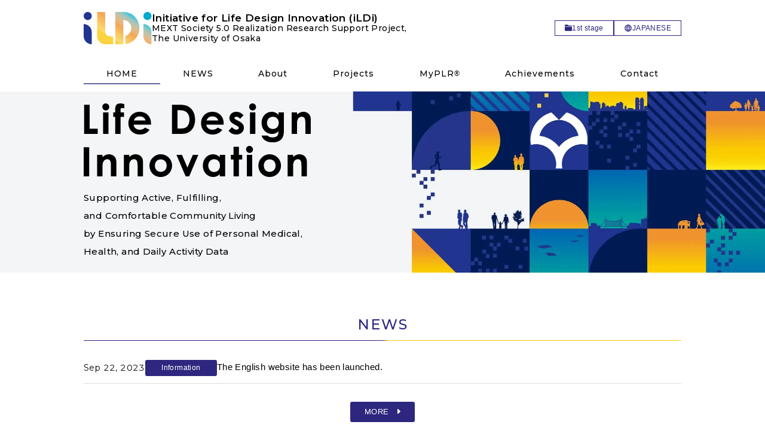

--- FILE ---
content_type: text/html; charset=UTF-8
request_url: https://www.ildi.ids.osaka-u.ac.jp/en/
body_size: 26194
content:
<!DOCTYPE html>
<html lang="en-US">
<head>
<meta charset="UTF-8">
<meta name="viewport" content="width=device-width">
<title>Initiative for Life Design Innovation (iLDi) | Society 5.0 Realization Research Support Project, The University of Osaka</title>
<meta name="description" content="">
<meta name="format-detection" content="telephone=no">
<meta property="og:type" content="website">
<meta property="og:title" content="Initiative for Life Design Innovation (iLDi) | Society 5.0 Realization Research Support Project, The University of Osaka">
<meta property="og:description" content="">
<meta property="og:url" content="https://www.ildi.ids.osaka-u.ac.jp/en/">
<meta property="og:site_name" content="Initiative for Life Design Innovation (iLDi) | Society 5.0 Realization Research Support Project, The University of Osaka">
<meta property="og:image" content="https://www.ildi.ids.osaka-u.ac.jp/en/wp-content/themes/ildi-en/images/ogp.webp">
<link rel="icon" href="https://www.ildi.ids.osaka-u.ac.jp/en/wp-content/themes/ildi-en/images/favicon.png">
<link rel="apple-touch-icon" href="https://www.ildi.ids.osaka-u.ac.jp/en/wp-content/themes/ildi-en/images/apple-touch-icon.png">
<meta name="apple-mobile-web-app-title" content="Initiative for Life Design Innovation (iLDi)">
<link rel="stylesheet" href="https://www.ildi.ids.osaka-u.ac.jp/en/wp-content/themes/ildi-en/css/normalize.css" media="all">
<link rel="stylesheet" href="https://www.ildi.ids.osaka-u.ac.jp/en/wp-content/themes/ildi-en/css/common.css?20260118-0535" media="all">
<link rel="stylesheet" href="https://www.ildi.ids.osaka-u.ac.jp/en/wp-content/themes/ildi-en/style.css?20260118-0535" media="all">
<link rel="stylesheet" href="https://www.ildi.ids.osaka-u.ac.jp/en/wp-content/themes/ildi-en/css/home.css?20260118-0535" media="all">
<link rel="stylesheet" href="https://use.fontawesome.com/releases/v6.0.0/css/all.css" media="all">
<link rel="alternate" type="application/rss+xml" title="Initiative for Life Design Innovation (iLDi) RSS Feed" href="https://www.ildi.ids.osaka-u.ac.jp/en/feed/">
<meta name='robots' content='max-image-preview:large' />
	<style>img:is([sizes="auto" i], [sizes^="auto," i]) { contain-intrinsic-size: 3000px 1500px }</style>
	<link rel='dns-prefetch' href='//ajax.googleapis.com' />
<link rel='stylesheet' id='wp-block-library-css' href='https://www.ildi.ids.osaka-u.ac.jp/en/wp-includes/css/dist/block-library/style.min.css?ver=1c2b619ca25835208b8b0911c05f87ec' type='text/css' media='all' />
<style id='classic-theme-styles-inline-css' type='text/css'>
/*! This file is auto-generated */
.wp-block-button__link{color:#fff;background-color:#32373c;border-radius:9999px;box-shadow:none;text-decoration:none;padding:calc(.667em + 2px) calc(1.333em + 2px);font-size:1.125em}.wp-block-file__button{background:#32373c;color:#fff;text-decoration:none}
</style>
<style id='filebird-block-filebird-gallery-style-inline-css' type='text/css'>
ul.filebird-block-filebird-gallery{margin:auto!important;padding:0!important;width:100%}ul.filebird-block-filebird-gallery.layout-grid{display:grid;grid-gap:20px;align-items:stretch;grid-template-columns:repeat(var(--columns),1fr);justify-items:stretch}ul.filebird-block-filebird-gallery.layout-grid li img{border:1px solid #ccc;box-shadow:2px 2px 6px 0 rgba(0,0,0,.3);height:100%;max-width:100%;-o-object-fit:cover;object-fit:cover;width:100%}ul.filebird-block-filebird-gallery.layout-masonry{-moz-column-count:var(--columns);-moz-column-gap:var(--space);column-gap:var(--space);-moz-column-width:var(--min-width);columns:var(--min-width) var(--columns);display:block;overflow:auto}ul.filebird-block-filebird-gallery.layout-masonry li{margin-bottom:var(--space)}ul.filebird-block-filebird-gallery li{list-style:none}ul.filebird-block-filebird-gallery li figure{height:100%;margin:0;padding:0;position:relative;width:100%}ul.filebird-block-filebird-gallery li figure figcaption{background:linear-gradient(0deg,rgba(0,0,0,.7),rgba(0,0,0,.3) 70%,transparent);bottom:0;box-sizing:border-box;color:#fff;font-size:.8em;margin:0;max-height:100%;overflow:auto;padding:3em .77em .7em;position:absolute;text-align:center;width:100%;z-index:2}ul.filebird-block-filebird-gallery li figure figcaption a{color:inherit}

</style>
<style id='global-styles-inline-css' type='text/css'>
:root{--wp--preset--aspect-ratio--square: 1;--wp--preset--aspect-ratio--4-3: 4/3;--wp--preset--aspect-ratio--3-4: 3/4;--wp--preset--aspect-ratio--3-2: 3/2;--wp--preset--aspect-ratio--2-3: 2/3;--wp--preset--aspect-ratio--16-9: 16/9;--wp--preset--aspect-ratio--9-16: 9/16;--wp--preset--color--black: #000000;--wp--preset--color--cyan-bluish-gray: #abb8c3;--wp--preset--color--white: #ffffff;--wp--preset--color--pale-pink: #f78da7;--wp--preset--color--vivid-red: #cf2e2e;--wp--preset--color--luminous-vivid-orange: #ff6900;--wp--preset--color--luminous-vivid-amber: #fcb900;--wp--preset--color--light-green-cyan: #7bdcb5;--wp--preset--color--vivid-green-cyan: #00d084;--wp--preset--color--pale-cyan-blue: #8ed1fc;--wp--preset--color--vivid-cyan-blue: #0693e3;--wp--preset--color--vivid-purple: #9b51e0;--wp--preset--gradient--vivid-cyan-blue-to-vivid-purple: linear-gradient(135deg,rgba(6,147,227,1) 0%,rgb(155,81,224) 100%);--wp--preset--gradient--light-green-cyan-to-vivid-green-cyan: linear-gradient(135deg,rgb(122,220,180) 0%,rgb(0,208,130) 100%);--wp--preset--gradient--luminous-vivid-amber-to-luminous-vivid-orange: linear-gradient(135deg,rgba(252,185,0,1) 0%,rgba(255,105,0,1) 100%);--wp--preset--gradient--luminous-vivid-orange-to-vivid-red: linear-gradient(135deg,rgba(255,105,0,1) 0%,rgb(207,46,46) 100%);--wp--preset--gradient--very-light-gray-to-cyan-bluish-gray: linear-gradient(135deg,rgb(238,238,238) 0%,rgb(169,184,195) 100%);--wp--preset--gradient--cool-to-warm-spectrum: linear-gradient(135deg,rgb(74,234,220) 0%,rgb(151,120,209) 20%,rgb(207,42,186) 40%,rgb(238,44,130) 60%,rgb(251,105,98) 80%,rgb(254,248,76) 100%);--wp--preset--gradient--blush-light-purple: linear-gradient(135deg,rgb(255,206,236) 0%,rgb(152,150,240) 100%);--wp--preset--gradient--blush-bordeaux: linear-gradient(135deg,rgb(254,205,165) 0%,rgb(254,45,45) 50%,rgb(107,0,62) 100%);--wp--preset--gradient--luminous-dusk: linear-gradient(135deg,rgb(255,203,112) 0%,rgb(199,81,192) 50%,rgb(65,88,208) 100%);--wp--preset--gradient--pale-ocean: linear-gradient(135deg,rgb(255,245,203) 0%,rgb(182,227,212) 50%,rgb(51,167,181) 100%);--wp--preset--gradient--electric-grass: linear-gradient(135deg,rgb(202,248,128) 0%,rgb(113,206,126) 100%);--wp--preset--gradient--midnight: linear-gradient(135deg,rgb(2,3,129) 0%,rgb(40,116,252) 100%);--wp--preset--font-size--small: 13px;--wp--preset--font-size--medium: 20px;--wp--preset--font-size--large: 36px;--wp--preset--font-size--x-large: 42px;--wp--preset--spacing--20: 0.44rem;--wp--preset--spacing--30: 0.67rem;--wp--preset--spacing--40: 1rem;--wp--preset--spacing--50: 1.5rem;--wp--preset--spacing--60: 2.25rem;--wp--preset--spacing--70: 3.38rem;--wp--preset--spacing--80: 5.06rem;--wp--preset--shadow--natural: 6px 6px 9px rgba(0, 0, 0, 0.2);--wp--preset--shadow--deep: 12px 12px 50px rgba(0, 0, 0, 0.4);--wp--preset--shadow--sharp: 6px 6px 0px rgba(0, 0, 0, 0.2);--wp--preset--shadow--outlined: 6px 6px 0px -3px rgba(255, 255, 255, 1), 6px 6px rgba(0, 0, 0, 1);--wp--preset--shadow--crisp: 6px 6px 0px rgba(0, 0, 0, 1);}:where(.is-layout-flex){gap: 0.5em;}:where(.is-layout-grid){gap: 0.5em;}body .is-layout-flex{display: flex;}.is-layout-flex{flex-wrap: wrap;align-items: center;}.is-layout-flex > :is(*, div){margin: 0;}body .is-layout-grid{display: grid;}.is-layout-grid > :is(*, div){margin: 0;}:where(.wp-block-columns.is-layout-flex){gap: 2em;}:where(.wp-block-columns.is-layout-grid){gap: 2em;}:where(.wp-block-post-template.is-layout-flex){gap: 1.25em;}:where(.wp-block-post-template.is-layout-grid){gap: 1.25em;}.has-black-color{color: var(--wp--preset--color--black) !important;}.has-cyan-bluish-gray-color{color: var(--wp--preset--color--cyan-bluish-gray) !important;}.has-white-color{color: var(--wp--preset--color--white) !important;}.has-pale-pink-color{color: var(--wp--preset--color--pale-pink) !important;}.has-vivid-red-color{color: var(--wp--preset--color--vivid-red) !important;}.has-luminous-vivid-orange-color{color: var(--wp--preset--color--luminous-vivid-orange) !important;}.has-luminous-vivid-amber-color{color: var(--wp--preset--color--luminous-vivid-amber) !important;}.has-light-green-cyan-color{color: var(--wp--preset--color--light-green-cyan) !important;}.has-vivid-green-cyan-color{color: var(--wp--preset--color--vivid-green-cyan) !important;}.has-pale-cyan-blue-color{color: var(--wp--preset--color--pale-cyan-blue) !important;}.has-vivid-cyan-blue-color{color: var(--wp--preset--color--vivid-cyan-blue) !important;}.has-vivid-purple-color{color: var(--wp--preset--color--vivid-purple) !important;}.has-black-background-color{background-color: var(--wp--preset--color--black) !important;}.has-cyan-bluish-gray-background-color{background-color: var(--wp--preset--color--cyan-bluish-gray) !important;}.has-white-background-color{background-color: var(--wp--preset--color--white) !important;}.has-pale-pink-background-color{background-color: var(--wp--preset--color--pale-pink) !important;}.has-vivid-red-background-color{background-color: var(--wp--preset--color--vivid-red) !important;}.has-luminous-vivid-orange-background-color{background-color: var(--wp--preset--color--luminous-vivid-orange) !important;}.has-luminous-vivid-amber-background-color{background-color: var(--wp--preset--color--luminous-vivid-amber) !important;}.has-light-green-cyan-background-color{background-color: var(--wp--preset--color--light-green-cyan) !important;}.has-vivid-green-cyan-background-color{background-color: var(--wp--preset--color--vivid-green-cyan) !important;}.has-pale-cyan-blue-background-color{background-color: var(--wp--preset--color--pale-cyan-blue) !important;}.has-vivid-cyan-blue-background-color{background-color: var(--wp--preset--color--vivid-cyan-blue) !important;}.has-vivid-purple-background-color{background-color: var(--wp--preset--color--vivid-purple) !important;}.has-black-border-color{border-color: var(--wp--preset--color--black) !important;}.has-cyan-bluish-gray-border-color{border-color: var(--wp--preset--color--cyan-bluish-gray) !important;}.has-white-border-color{border-color: var(--wp--preset--color--white) !important;}.has-pale-pink-border-color{border-color: var(--wp--preset--color--pale-pink) !important;}.has-vivid-red-border-color{border-color: var(--wp--preset--color--vivid-red) !important;}.has-luminous-vivid-orange-border-color{border-color: var(--wp--preset--color--luminous-vivid-orange) !important;}.has-luminous-vivid-amber-border-color{border-color: var(--wp--preset--color--luminous-vivid-amber) !important;}.has-light-green-cyan-border-color{border-color: var(--wp--preset--color--light-green-cyan) !important;}.has-vivid-green-cyan-border-color{border-color: var(--wp--preset--color--vivid-green-cyan) !important;}.has-pale-cyan-blue-border-color{border-color: var(--wp--preset--color--pale-cyan-blue) !important;}.has-vivid-cyan-blue-border-color{border-color: var(--wp--preset--color--vivid-cyan-blue) !important;}.has-vivid-purple-border-color{border-color: var(--wp--preset--color--vivid-purple) !important;}.has-vivid-cyan-blue-to-vivid-purple-gradient-background{background: var(--wp--preset--gradient--vivid-cyan-blue-to-vivid-purple) !important;}.has-light-green-cyan-to-vivid-green-cyan-gradient-background{background: var(--wp--preset--gradient--light-green-cyan-to-vivid-green-cyan) !important;}.has-luminous-vivid-amber-to-luminous-vivid-orange-gradient-background{background: var(--wp--preset--gradient--luminous-vivid-amber-to-luminous-vivid-orange) !important;}.has-luminous-vivid-orange-to-vivid-red-gradient-background{background: var(--wp--preset--gradient--luminous-vivid-orange-to-vivid-red) !important;}.has-very-light-gray-to-cyan-bluish-gray-gradient-background{background: var(--wp--preset--gradient--very-light-gray-to-cyan-bluish-gray) !important;}.has-cool-to-warm-spectrum-gradient-background{background: var(--wp--preset--gradient--cool-to-warm-spectrum) !important;}.has-blush-light-purple-gradient-background{background: var(--wp--preset--gradient--blush-light-purple) !important;}.has-blush-bordeaux-gradient-background{background: var(--wp--preset--gradient--blush-bordeaux) !important;}.has-luminous-dusk-gradient-background{background: var(--wp--preset--gradient--luminous-dusk) !important;}.has-pale-ocean-gradient-background{background: var(--wp--preset--gradient--pale-ocean) !important;}.has-electric-grass-gradient-background{background: var(--wp--preset--gradient--electric-grass) !important;}.has-midnight-gradient-background{background: var(--wp--preset--gradient--midnight) !important;}.has-small-font-size{font-size: var(--wp--preset--font-size--small) !important;}.has-medium-font-size{font-size: var(--wp--preset--font-size--medium) !important;}.has-large-font-size{font-size: var(--wp--preset--font-size--large) !important;}.has-x-large-font-size{font-size: var(--wp--preset--font-size--x-large) !important;}
:where(.wp-block-post-template.is-layout-flex){gap: 1.25em;}:where(.wp-block-post-template.is-layout-grid){gap: 1.25em;}
:where(.wp-block-columns.is-layout-flex){gap: 2em;}:where(.wp-block-columns.is-layout-grid){gap: 2em;}
:root :where(.wp-block-pullquote){font-size: 1.5em;line-height: 1.6;}
</style>
<link rel='stylesheet' id='slb_core-css' href='https://www.ildi.ids.osaka-u.ac.jp/en/wp-content/plugins/simple-lightbox/client/css/app.css?ver=2.9.4' type='text/css' media='all' />
<script type="text/javascript" src="https://ajax.googleapis.com/ajax/libs/jquery/3.7.0/jquery.min.js?ver=3.7.0" id="jquery-js"></script>
<link rel="https://api.w.org/" href="https://www.ildi.ids.osaka-u.ac.jp/en/wp-json/" /><link rel="alternate" title="JSON" type="application/json" href="https://www.ildi.ids.osaka-u.ac.jp/en/wp-json/wp/v2/pages/2" /><link rel="canonical" href="https://www.ildi.ids.osaka-u.ac.jp/en/" />
<link rel="alternate" title="oEmbed (JSON)" type="application/json+oembed" href="https://www.ildi.ids.osaka-u.ac.jp/en/wp-json/oembed/1.0/embed?url=https%3A%2F%2Fwww.ildi.ids.osaka-u.ac.jp%2Fen%2F" />
<link rel="alternate" title="oEmbed (XML)" type="text/xml+oembed" href="https://www.ildi.ids.osaka-u.ac.jp/en/wp-json/oembed/1.0/embed?url=https%3A%2F%2Fwww.ildi.ids.osaka-u.ac.jp%2Fen%2F&#038;format=xml" />
<link rel="alternate" href="https://www.ildi.ids.osaka-u.ac.jp/en/" hreflang="en" />
<link rel="alternate" href="https://www.ildi.ids.osaka-u.ac.jp/" hreflang="ja" />
<style type="text/css"></style></head>

<body class="home wp-singular page-template-default page page-id-2 wp-theme-ildi-en">
  <div id="container">
    <div id="header">
      <header>
        <h1>
          <a href="https://www.ildi.ids.osaka-u.ac.jp/en/">
<img loading="lazy" decoding="async" src="https://www.ildi.ids.osaka-u.ac.jp/en/wp-content/themes/ildi-en/images/logo.webp" width="114" height="54" alt="iLDi">
<span class="title">
Initiative for Life Design Innovation (iLDi)<br>
<small>MEXT Society 5.0 Realization Research Support Project, <br>The University of Osaka</small>
</span>          </a>
        </h1>
        <nav>
<div class="menu-header-nav-container"><ul id="menu-header-nav" class="menu"><li id="menu-item-96" class="no-blank-icon menu-item menu-item-type-custom menu-item-object-custom menu-item-96"><a target="_blank" href="https://www.ildi.ids.osaka-u.ac.jp/1st/en/"><i class="fa-solid fa-folder"></i> 1st stage</a></li>
</ul></div><div class="lang">
<a href="https://www.ildi.ids.osaka-u.ac.jp/" title="JAPANESE">JAPANESE</a></div>
        </nav>
      </header>
    </div>
    <div id="modal">
      <input type="checkbox" id="trigger"><label for="trigger"></label>
        <nav id="global-nav">
<div class="menu-global-nav-container"><ul id="menu-global-nav" class="menu"><li id="menu-item-43" class="menu-item menu-item-type-post_type menu-item-object-page menu-item-home current-menu-item page_item page-item-2 current_page_item menu-item-43"><a href="https://www.ildi.ids.osaka-u.ac.jp/en/" aria-current="page">HOME</a></li>
<li id="menu-item-53" class="menu-item menu-item-type-taxonomy menu-item-object-category menu-item-53"><a href="https://www.ildi.ids.osaka-u.ac.jp/en/news/">NEWS</a></li>
<li id="menu-item-44" class="no-click accordion menu-item menu-item-type-post_type menu-item-object-page menu-item-has-children menu-item-44"><a href="https://www.ildi.ids.osaka-u.ac.jp/en/about/overview/">About</a>
<ul class="sub-menu">
	<li id="menu-item-45" class="menu-item menu-item-type-post_type menu-item-object-page menu-item-45"><a href="https://www.ildi.ids.osaka-u.ac.jp/en/about/overview/">Overview</a></li>
	<li id="menu-item-46" class="menu-item menu-item-type-post_type menu-item-object-page menu-item-46"><a href="https://www.ildi.ids.osaka-u.ac.jp/en/about/greetings/">Greetings</a></li>
	<li id="menu-item-47" class="menu-item menu-item-type-post_type menu-item-object-page menu-item-47"><a href="https://www.ildi.ids.osaka-u.ac.jp/en/about/members/">Organization / Members</a></li>
</ul>
</li>
<li id="menu-item-421" class="menu-item menu-item-type-post_type menu-item-object-page menu-item-has-children menu-item-421"><a href="https://www.ildi.ids.osaka-u.ac.jp/en/projects/">Projects</a>
<ul class="sub-menu">
	<li id="menu-item-441" class="menu-item menu-item-type-post_type menu-item-object-projects menu-item-441"><a href="https://www.ildi.ids.osaka-u.ac.jp/en/projects/pj1/">Research and Development of Data Trading Emphasizing Social Acceptance</a></li>
	<li id="menu-item-440" class="menu-item menu-item-type-post_type menu-item-object-projects menu-item-440"><a href="https://www.ildi.ids.osaka-u.ac.jp/en/projects/pj2/">Wellness Project</a></li>
	<li id="menu-item-439" class="menu-item menu-item-type-post_type menu-item-object-projects menu-item-439"><a href="https://www.ildi.ids.osaka-u.ac.jp/en/projects/pj3/">Lifestyle Project</a></li>
	<li id="menu-item-438" class="menu-item menu-item-type-post_type menu-item-object-projects menu-item-438"><a href="https://www.ildi.ids.osaka-u.ac.jp/en/projects/pj4/">Edutainment Project</a></li>
</ul>
</li>
<li id="menu-item-470" class="menu-item menu-item-type-post_type menu-item-object-page menu-item-470"><a href="https://www.ildi.ids.osaka-u.ac.jp/en/myplr/">MyPLR<sup>®</sup></a></li>
<li id="menu-item-50" class="menu-item menu-item-type-post_type menu-item-object-page menu-item-50"><a href="https://www.ildi.ids.osaka-u.ac.jp/en/achievements/">Achievements</a></li>
<li id="menu-item-52" class="menu-item menu-item-type-post_type menu-item-object-page menu-item-52"><a href="https://www.ildi.ids.osaka-u.ac.jp/en/contact/">Contact</a></li>
</ul></div><div class="adds-nav">
<div class="menu-header-nav-container"><ul id="menu-header-nav-1" class="menu"><li class="no-blank-icon menu-item menu-item-type-custom menu-item-object-custom menu-item-96"><a target="_blank" href="https://www.ildi.ids.osaka-u.ac.jp/1st/en/"><i class="fa-solid fa-folder"></i> 1st stage</a></li>
</ul></div><div class="lang">
<a href="https://www.ildi.ids.osaka-u.ac.jp/" title="JAPANESE">JAPANESE</a></div>
</div>
        </nav>
    </div>
    <div class="mainimage-section">
      <div class="content">
<div class="slogan"><img loading="lazy" decoding="async" src="https://www.ildi.ids.osaka-u.ac.jp/wp/wp-content/themes/ildi-en/images/slogan.svg" width="380" height="123" alt="Life Design Innovation"></div><p>Supporting Active, Fulfilling, <br>and Comfortable Community Living <br>by Ensuring Secure Use of Personal Medical, <br>Health, and Daily Activity Data</p>      </div>
    </div>
<main>
  <div class="news-section">
    <div class="content">
      <h2>NEWS</h2>
      <dl>
        <dt>Sep 22, 2023<span class="category">
<a href="https://www.ildi.ids.osaka-u.ac.jp/en/news/information/">Information</a></span>
        </dt>
                        <dd>The English website has been launched.</dd>
              </dl>
      <div class="button"><a href="https://www.ildi.ids.osaka-u.ac.jp/en/news/">MORE</a></div>
    </div>
  </div>

<div class="wp-block-group about-section is-vertical is-content-justification-center is-layout-flex wp-container-core-group-is-layout-4b2eccd6 wp-block-group-is-layout-flex">
<div class="wp-block-group content"><div class="wp-block-group__inner-container is-layout-constrained wp-block-group-is-layout-constrained">
<h2 class="wp-block-heading">Initiative for Life Design Innovation (iLDi)</h2>



<figure class="alignright"><img fetchpriority="high" decoding="async" src="https://www.ildi.ids.osaka-u.ac.jp/en/wp-content/uploads/sites/2/2023/10/about-section-image01.jpg" width="400" height="260" alt=""></figure>



<p>Initiative for Life Design Innovation (iLDi) Research at The University of Osaka was the only research base in Japan selected by the Ministry of Education, Culture, Sports, Science and Technology (MEXT) for the “Society 5.0 Realization Research Support Project” in FY2018. Our project strives to support an exciting future society through Personal Life Records (PLR) by improving quality of life (QOL) based on physical health, mental health, social health (communication), and environmental health.</p>



<p>In FY2023, we began the second phase of this project. To enhance society, this phase includes establishing fundamental technologies, operational frameworks, and rules for safe and secure utilization of personal data.</p>



<div class="button">
<div><a href="https://www.ildi.ids.osaka-u.ac.jp/en/about/">Learn more about iLDi</a></div>
<div><a href="https://www.ildi.ids.osaka-u.ac.jp/en/wp-content/uploads/sites/2/2024/04/leaflet-en_web_240329.pdf" target="_blank" rel="noopener">Leaflet (PDF)</a></div>
</div>



<ul class="wp-block-list">
<li><h3>For companies and municipalities interested in demonstration experiments or collaborative research</h3> <figure class="aligncenter"><img decoding="async" width="150" height="120" src="https://www.ildi.ids.osaka-u.ac.jp/wp/wp-content/themes/ildi-ja/images/icon-shake.svg" alt=""></figure> <p>iLDi partners with companies and local governments to foster social implementation of academic research results and responsible utilization of personal data.</p> <!--<div class="button"><a href="https://www.ildi.ids.osaka-u.ac.jp/en/projects/">Learn more about research projects</a></div>--></li>



<li><h3>For companies and municipalities interested in reuse of personal data</h3> <figure class="aligncenter"><img decoding="async" width="90" height="120" src="https://www.ildi.ids.osaka-u.ac.jp/wp/wp-content/themes/ildi-en/images/icon-building.svg" alt=""></figure> <p>Our system (MYPLR<sup>®</sup>) supports safe and responsible reuse of personal data collected for research at universities and other institutions to address social issues and to develop services and products that enrich people&#8217;s lives.<br>MYPLR® is operated by the General Incorporated Association Datability Science Consortium.</p><!--<div class="button"><a href="https://cds.or.jp/" target="_blank" rel="noopener">Learn more about MYPLR®</a></div>--></li>
</ul>
</div></div>
</div>



<div class="wp-block-group links-section is-vertical is-content-justification-center is-layout-flex wp-container-core-group-is-layout-4b2eccd6 wp-block-group-is-layout-flex">
<div class="wp-block-group content"><div class="wp-block-group__inner-container is-layout-constrained wp-block-group-is-layout-constrained">
<h2 class="wp-block-heading">Links</h2>



<ul class="wp-block-list">
<li><a href="https://www.osaka-u.ac.jp/en/" target="_blank" rel="noopener">The University of Osaka</a></li>



<li><a href="https://www.d3c.osaka-u.ac.jp/en/">D3 Center, The University of Osaka</a></li>



<li><a href="https://cds.or.jp/" target="_blank" rel="noopener">Datability Science Consortium</a></li>



<li><a href="https://www.ildi.ids.osaka-u.ac.jp/en/wp-content/uploads/sites/2/2024/04/leaflet-en_web_240329.pdf" target="_blank" rel="noreferrer noopener">Leaflet (PDF)</a></li>
</ul>
</div></div>
</div>



<div class="bgcolor03 pd30 center">本ウェブサイトにおける個人情報の取扱いは、<a href="https://www.osaka-u.ac.jp/en/misc/privacy.html">大阪大学プライバシーポリシー</a>に準じます。</div>
</main>
    <div id="footer">
      <footer>
        <div class="logo">
<a href="https://www.osaka-u.ac.jp/en/" target="_blank" rel="noopener"><img loading="lazy" decoding="async" src="https://www.ildi.ids.osaka-u.ac.jp/wp/wp-content/themes/ildi-en/images/logo_osaka-univ.svg" width="163" height="40" alt="The University of Osaka"></a>        </div>
        <div id="copyright">
&copy; Initiative for Life Design Innovation (iLDi)        </div>
        <div id="pagetop"><a href="#"><i class="fas fa-angle-double-up"></i></a></div>
      </footer>
    </div>
  </div>
<script type="speculationrules">
{"prefetch":[{"source":"document","where":{"and":[{"href_matches":"\/en\/*"},{"not":{"href_matches":["\/en\/wp-*.php","\/en\/wp-admin\/*","\/en\/wp-content\/uploads\/sites\/2\/*","\/en\/wp-content\/*","\/en\/wp-content\/plugins\/*","\/en\/wp-content\/themes\/ildi-en\/*","\/en\/*\\?(.+)"]}},{"not":{"selector_matches":"a[rel~=\"nofollow\"]"}},{"not":{"selector_matches":".no-prefetch, .no-prefetch a"}}]},"eagerness":"conservative"}]}
</script>
<style id='core-block-supports-inline-css' type='text/css'>
.wp-container-core-group-is-layout-4b2eccd6{flex-direction:column;align-items:center;}
</style>
<script type="text/javascript" src="https://www.ildi.ids.osaka-u.ac.jp/en/wp-content/plugins/page-links-to/dist/new-tab.js?ver=3.3.7" id="page-links-to-js"></script>
<script type="text/javascript" id="slb_context">/* <![CDATA[ */if ( !!window.jQuery ) {(function($){$(document).ready(function(){if ( !!window.SLB ) { {$.extend(SLB, {"context":["public","user_guest"]});} }})})(jQuery);}/* ]]> */</script>
<script src="https://www.ildi.ids.osaka-u.ac.jp/en/wp-content/themes/ildi-en/js/trigger.js"></script>
<script src="https://www.ildi.ids.osaka-u.ac.jp/en/wp-content/themes/ildi-en/js/scroll.js"></script>
</body>
</html>

--- FILE ---
content_type: text/css
request_url: https://www.ildi.ids.osaka-u.ac.jp/en/wp-content/themes/ildi-en/css/common.css?20260118-0535
body_size: 4062
content:
@charset "utf-8";



/******************************/
/********** Web Font **********/
/******************************/

@import url('https://fonts.googleapis.com/css2?family=Montserrat:wght@400;500;600;700&display=swap');



/**************************************************/
/********** Responsive Base Font Setting **********/
/**************************************************/

@media print, screen and ( min-width: 769px ) {
  html {
    font-size: 62.5%;
  }
}
@media screen and ( max-width: 768px ) {
  html {
    font-size: 56.3%;
  }
}
@media screen and ( max-width: 320px ) {
  html {
    font-size: 50.0%;
  }
}



/*****************************/
/********** Default **********/
/*****************************/

* {
  font-family: "Segoe UI", sans-serif;
  font-weight: 400;
}
*,
*:before,
*:after {
  box-sizing: border-box;
}
*:focus {
  outline: 0;
}
::selection { background: #CCCCCC; color: #FFFFFF; text-shadow: none;}
body {
  margin: 0 auto;
  padding: 0;
  font-size: 1.5rem;
  font-weight: 400;
  line-height: 160%;
  letter-spacing: 0.04rem;
  color: #000000;
  background-color: #FFFFFF;
}
p {
  margin: 20px 0;
}
li {
  list-style-position: inside;
}
a {
  color: #2D277F;
  background: none;
  text-decoration: underline;
  transition: background-color 0.3s, color 0.3s;
}
a:hover {
  color: #64659D;
  text-decoration: none;
  transition: background-color 0.3s, color 0.3s;
}
a img {
  border: none;
  backface-visibility: hidden;
}
a:hover img {
  opacity: 0.7;
  transition: opacity 0.3s;
  backface-visibility: hidden;
}
a[href^="tel:"] {
  pointer-events: none;
}
@media screen and ( max-width: 1024px ) {
  a[href^="tel:"] {
    pointer-events: auto;
  }
}
address {
  font-style: normal;
}
img {
  vertical-align: middle;
  max-width: 100%;
  height: auto;
}
strong, em {
  font-family: "Segoe UI", sans-serif;
  font-weight: 700;
  font-style: normal;
}
b {
  font-family: "Segoe UI", sans-serif;
  font-weight: 700;
}
i {
  font-style: italic;
}
sup {
  vertical-align: super;
  position: relative;
  top: -0.1rem;
  font-size: smaller;
}
sub {
  vertical-align: sub;
  position: relative;
  bottom: 0.1rem;
  font-size: smaller;
}
hr {
  border: none;
  height: 1px;
  background-color: #2D277F;
  margin: 20px 0;
  clear: both;
}
pre {
  clear: both;
  white-space: pre-wrap;
  background-color: #EEEEEE;
  font-size: 1.4rem;
  margin: 40px 0;
  padding: 20px;
  border-radius: 8px;
}
blockquote {
  margin: 20px 0;
  padding: 10px 20px;
  background-color: #F2F2F2;
  word-break: break-all;
}
@media screen and ( max-width: 768px ) {
  blockquote {
    padding: 10px;
  }
}
cite {
  font-size: 1.4rem;
  font-weight: 400;
  font-style: normal;
  word-break: break-all;
}
cite:before {
  font-family: 'Font Awesome 6 Free';
  content: "\f101";
  display: inline-block;
  margin: 0 6px 0 0;
  font-size: 1.2rem;
  font-weight: 900;
  color: #000000;
}
figure {
  margin: auto;
}
figcaption {
  margin: 12px auto;
  line-height: 140%;
  width: 100%;
}
input, select {
  -webkit-appearance: menulist;
  appearance: menulist;
  margin: 0;
  padding: 0;
  border-radius: 0;
}
input, select, textarea {
  font-size: 16px;
}
input[type="text"],
input[type="email"],
input[type="tel"],
input[type="password"],
select,
textarea {
  background-color: #FFFFFF;
  border: 1px solid #2D277F;
  padding: 2px 4px;
}
input[type="submit"]:hover,
input[type="reset"]:hover,
input[type="button"]:hover,
button[type="submit"]:hover {
  cursor: pointer;
}
.center {
  text-align: center;
}
.left {
  text-align: left;
}
.right {
  text-align: right;
}
.alignleft {
  clear: both;
  display: inline;
  float: left;
  margin: 0 30px 30px 0;
}
.alignright {
  clear: both;
  display: inline;
  float: right;
  margin: 0 0 30px 30px;
}
.aligncenter {
  clear: both;
  display: block;
  margin: 30px auto;
  text-align: center;
}
@media screen and ( max-width: 1024px ) {
  .alignleft,
  .alignright,
  .aligncenter {
    width: 100%;
    display: block!important;
    margin: 20px auto!important;
    text-align: center!important;
  }
}
.email:after {
  content: "@";
}



/****************************/
/********** H Tag **********/
/****************************/

h1 {
  clear: both;
  margin: 30px 0;
  padding: 0;
  font-family: "Montserrat", sans-serif;
  font-size: 2.6rem;
  font-weight: 700;
  font-style: normal;
  line-height: 160%;
  color: #000000;
  position: relative;
  text-decoration: none;
}
h2 {
  clear: both;
  margin: 30px 0;
  padding: 0;
  font-family: "Montserrat", sans-serif;
  font-size: 2.4rem;
  font-weight: 400;
  font-style: normal;
  line-height: 160%;
  color: #000000;
  position: relative;
  text-decoration: none;
}
h3 {
  clear: both;
  margin: 20px 0;
  padding: 0;
  font-family: "Montserrat", sans-serif;
  font-size: 2.2rem;
  font-weight: 400;
  font-style: normal;
  line-height: 160%;
  color: #000000;
  position: relative;
  text-decoration: none;
}
h4 {
  clear: both;
  margin: 20px 0;
  padding: 0;
  font-family: "Montserrat", sans-serif;
  font-size: 2.0rem;
  font-weight: 400;
  font-style: normal;
  line-height: 160%;
  color: #000000;
  position: relative;
  text-decoration: none;
}
h5 {
  clear: both;
  margin: 20px 0;
  padding: 0;
  font-family: "Montserrat", sans-serif;
  font-size: 1.8rem;
  font-weight: 400;
  font-style: normal;
  line-height: 160%;
  color: #000000;
  position: relative;
  text-decoration: none;
}
h6 {
  clear: both;
  margin: 20px 0;
  padding: 0;
  font-size: 1.6rem;
  font-weight: 400;
  font-style: normal;
  line-height: 160%;
  color: #000000;
  position: relative;
  text-decoration: none;
}



/*******************************/
/********** File Icon **********/
/*******************************/

.pdf:after {
  font-family: "Font Awesome 6 Free";
  content: "\f1c1";
  margin: 0 6px;
  font-size: 1.4rem;
  font-weight: 400;
  color: #A50000;
}
.word:after {
  font-family: "Font Awesome 6 Free";
  content: "\f1c2";
  margin: 0 6px;
  font-size: 1.4rem;
  font-weight: 400;
  color: #2B5693;
}
.excel:after {
  font-family: "Font Awesome 6 Free";
  content: "\f1c3";
  margin: 0 6px;
  font-size: 1.4rem;
  font-weight: 400;
  color: #1F7043;
}
.zip:after {
  font-family: "Font Awesome 6 Free";
  content: "\f1c6";
  margin: 0 6px;
  font-size: 1.4rem;
  font-weight: 400;
  color: #000000;
}
.video:after {
  font-family: "Font Awesome 6 Free";
  content: "\f1c8";
  margin: 0 6px;
  font-size: 1.4rem;
  font-weight: 400;
  color: #FD0000;
}



/*******************************/
/********** Font Size **********/
/*******************************/

.f40 {
  font-size: 4.0rem;
}
.f38 {
  font-size: 3.8rem;
}
.f36 {
  font-size: 3.6rem;
}
.f34 {
  font-size: 3.4rem;
}
.f32 {
  font-size: 3.2rem;
}
.f30 {
  font-size: 3.0rem;
}
.f28 {
  font-size: 2.8rem;
}
.f26 {
  font-size: 2.6rem;
}
.f24 {
  font-size: 2.4rem;
}
.f22 {
  font-size: 2.2rem;
}
.f20 {
  font-size: 2.0rem;
}
.f19 {
  font-size: 1.9rem;
}
.f18 {
  font-size: 1.8rem;
}
.f17 {
  font-size: 1.7rem;
}
.f16 {
  font-size: 1.6rem;
}
.f15 {
  font-size: 1.5rem;
}
.f14 {
  font-size: 1.4rem;
}
.f13 {
  font-size: 1.3rem;
}
.f12 {
  font-size: 1.2rem;
}
.f11 {
  font-size: 1.1rem;
}
.f10 {
  font-size: 1.0rem;
}



/***************************/
/********** Width **********/
/***************************/

.w100 {
  width: 100%;
}
.w90 {
  width: 90%;
}
.w80 {
  width: 80%;
}
.w70 {
  width: 70%;
}
.w60 {
  width: 60%;
}
.w50 {
  width: 50%;
}
.w40 {
  width: 40%;
}
.w33 {
  width: 33%;
}
.w30 {
  width: 30%;
}
.w25 {
  width: 25%;
}
.w20 {
  width: 20%;
}
.w15 {
  width: 15%;
}
.w10 {
  width: 10%;
}



/**************************************/
/********** Padding & Margin **********/
/**************************************/

.pd50 {
  padding: 50px;
}
.pd40 {
  padding: 40px;
}
.pd30 {
  padding: 30px;
}
.pd20 {
  padding: 20px;
}
.pd10 {
  padding: 10px;
}
.pd5 {
  padding: 5px;
}
.mg50 {
  margin: 50px;
}
.mg40 {
  margin: 40px;
}
.mg30 {
  margin: 30px;
}
.mg20 {
  margin: 20px;
}
.mg10 {
  margin: 10px;
}
.mg5 {
  margin: 5px;
}



/***************************/
/********** Color **********/
/***************************/

.color01 {
  color: #000000;
}
.color02 {
  color: #CCCCCC;
}
.color03 {
  color: #F2F2F2;
}
.color04 {
  color: #FFFFFF;
}
.color05 {
  color: #2D277F;
}
.color06 {
  color: #423D8C;
}
.color07 {
  color: #64659D;
}
.color08 {
  color: #D5D4E5;
}
.color09 {
  color: #FDCF00;
}
.color10 {
  color: #F13303;
}



/**********************************/
/********** Border Color **********/
/**********************************/

.border01 {
  border: 1px solid #000000;
}
.border02 {
  border: 1px solid #CCCCCC;
}
.border03 {
  border: 1px solid #F2F2F2;
}
.border04 {
  border: 1px solid #FFFFFF;
}
.border05 {
  border: 1px solid #2D277F;
}
.border06 {
  border: 1px solid #423D8C;
}
.border07 {
  border: 1px solid #64659D;
}
.border08 {
  border: 1px solid #D5D4E5;
}
.border09 {
  border: 1px solid #FDCF00;
}
.border10 {
  border: 1px solid #F13303;
}



/**************************************/
/********** Background Color **********/
/**************************************/

.bgcolor01 {
  background-color: #000000;
}
.bgcolor02 {
  background-color: #CCCCCC;
}
.bgcolor03 {
  background-color: #F2F2F2;
}
.bgcolor04 {
  background-color: #FFFFFF;
}
.bgcolor05 {
  background-color: #2D277F;
}
.bgcolor06 {
  background-color: #423D8C;
}
.bgcolor07 {
  background-color: #64659D;
}
.bgcolor08 {
  background-color: #D5D4E5;
}
.bgcolor09 {
  background-color: #FDCF00;
}
.bgcolor10 {
  background-color: #F13303;
}



/***********************************/
/********** Border Radius **********/
/***********************************/

.radius02 {
  border-radius: 2px;
}
.radius03 {
  border-radius: 3px;
}
.radius04 {
  border-radius: 4px;
}
.radius06 {
  border-radius: 6px;
}
.radius08 {
  border-radius: 8px;
}
.radius10 {
  border-radius: 10px;
}
.radius12 {
  border-radius: 12px;
}



/********************************/
/********** Ul-Style01 **********/
/********************************/

.ul-style01 {
  margin: 0;
  padding: 0 20px;
}
.ul-style01 ul {
  margin: 0;
  padding: 0;
}
.ul-style01 ul li {
  margin: 12px 0;
  padding: 0;
  list-style-position: inside;
  list-style-type: disc;
}



/*********************************/
/********** Ul-Style 02 **********/
/*********************************/

.ul-style02 {
  margin: 0;
  padding: 0 20px;
}
.ul-style02 ul {
  margin: 0;
  padding: 0;
}
.ul-style02 ul li {
  margin: 12px 0;
  padding: 0;
  list-style-position: inside;
  list-style-type: square;
}



/*********************************/
/********** Ul-Style 03 **********/
/*********************************/

.ul-style03 {
  margin: 0;
  padding: 0 20px;
}
.ul-style03 ul {
  margin: 0;
  padding: 0;
}
.ul-style03 ul li {
  margin: 12px 0;
  padding: 0;
  list-style-position: inside;
  list-style-type: circle;
}



/*********************************/
/********** Ul-Style 04 **********/
/*********************************/

.ul-style04 {
  margin: 0;
  padding: 0 20px;
}
.ul-style04 ul {
  margin: 0;
  padding: 0;
}
.ul-style04 ul li {
  margin: 12px 0;
  padding: 0;
  list-style: none;
}
.ul-style04 ul li:nth-child(odd) {
  margin: 0;
  padding: 10px 20px;
  list-style-position: inside;
  list-style-type: none;
  background-color: #F2F2F2;
}
.ul-style04 ul li:nth-child(even) {
  margin: 0;
  padding: 10px 20px;
  list-style-position: inside;
  list-style-type: none;
  background-color: #FFFFFF;
}



/*********************************/
/********** Ul-Style 05 **********/
/*********************************/

.ul-style05 {
  margin: 0;
  padding: 0 20px;
}
.ul-style05 ul {
  margin: 0;
  padding: 0;
}
.ul-style05 ul li {
  margin: 12px 0;
  padding: 0;
  list-style-type: none;
}
.ul-style05 ul li:before {
  font-family: "Font Awesome 6 Free";
  content: "\f101";
  margin: 0 6px 0 0;
  font-size: 1.3rem;
  font-weight: 900;
  color: #000000;
}



/*********************************/
/********** Ul-Style 06 **********/
/*********************************/

.ul-style06 {
  margin: 0;
  padding: 0 20px;
}
.ul-style06 ul {
  margin: 0;
  padding: 0;
}
.ul-style06 ul li {
  margin: 12px 0;
  padding: 0;
  list-style-type: none;
}
.ul-style06 ul li:before {
  font-family: "Font Awesome 6 Free";
  content: "\f0da";
  margin: 0 6px 0 0;
  font-size: 1.3rem;
  font-weight: 900;
  color: #000000;
}



/*********************************/
/********** Ul-Style 07 **********/
/*********************************/

.ul-style07 {
  margin: 0;
  padding: 0 20px;
}
.ul-style07 ul {
  margin: 0;
  padding: 0;
}
.ul-style07 ul li {
  margin: 12px 0;
  padding: 0;
  list-style-type: none;
}
.ul-style07 ul li:before {
  font-family: "Font Awesome 6 Free";
  content: "\f0c8";
  margin: 0 6px 0 0;
  font-size: 1.3rem;
  font-weight: 900;
  color: #000000;
}



/*********************************/
/********** Ul-Style 08 **********/
/*********************************/

.ul-style08 {
  margin: 0;
  padding: 0 20px;
}
.ul-style08 ul {
  margin: 0;
  padding: 0;
}
.ul-style08 ul li {
  margin: 12px 0;
  padding: 0;
  list-style-type: none;
}
.ul-style08 ul li:before {
  font-family: "Font Awesome 6 Free";
  content: "\f0c6";
  margin: 0 6px 0 0;
  font-size: 1.3rem;
  font-weight: 900;
  color: #000000;
}



/*********************************/
/********** Ol-Style 01 **********/
/*********************************/

.ol-style01 {
  margin: 0;
  padding: 20px;
}
.ol-style01 ol {
  margin: 0;
  padding: 0;
  display: table;
}
.ol-style01 ol li {
  display: table-row;
  counter-increment: num;
}
.ol-style01 ol li:after {
  content: "";
  display: block;
  margin: 12px 0;
}
.ol-style01 ol li:before {
  content: counter(num) ".";
  display: table-cell;
  padding-right: 6px;
  text-align: right;
}



/*********************************/
/********** Ol-Style 04 **********/
/*********************************/

.ol-style02 {
  margin: 0;
  padding: 20px;
}
.ol-style02 ol {
  margin: 0;
  padding: 0;
  display: table;
}
.ol-style02 ol li {
  display: table-row;
  counter-increment: num;
}
.ol-style02 ol li:after {
  content: "";
  display: block;
  margin: 12px 0;
}
.ol-style02 ol li:before {
  content: counter(num,upper-alpha) ".";
  display: table-cell;
  padding-right: 6px;
  text-align: center;
}



/*********************************/
/********** Ol-Style 03 **********/
/*********************************/

.ol-style03 {
  margin: 0;
  padding: 20px;
}
.ol-style03 ol {
  margin: 0;
  padding: 0;
  display: table;
}
.ol-style03 ol li {
  display: table-row;
  counter-increment: num;
}
.ol-style03 ol li:after {
  content: "";
  display: block;
  margin: 12px 0;
}
.ol-style03 ol li:before {
  content: counter(num,lower-alpha) ".";
  display: table-cell;
  padding-right: 6px;
  text-align: center;
}



/*********************************/
/********** Ol-Style 04 **********/
/*********************************/

.ol-style04 {
  margin: 0;
  padding: 20px;
}
.ol-style04 ol {
  margin: 0;
  padding: 0;
  display: table;
}
.ol-style04 ol li {
  display: table-row;
  counter-increment: num;
}
.ol-style04 ol li:after {
  content: "";
  display: block;
  margin: 12px 0;
}
.ol-style04 ol li:before {
  content: counter(num,upper-roman) ".";
  display: table-cell;
  padding-right: 6px;
  text-align: center;
}



/*********************************/
/********** Dl-Style 01 **********/
/*********************************/

.dl-style01 {
  margin: 20px 0;
  padding: 0;
}
.dl-style01 dl {
  margin: 1px 0;
  padding: 0;
  width: 100%;
}
.dl-style01 dl dt {
  margin: 0;
  padding: 10px 20px;
  background-color: #EFEFF5;
  color: #000000;
  width: 100%;
}
.dl-style01 dl dd {
  margin: 0;
  padding: 20px;
  background-color: #FFFFFF;
  color: #000000;
  width: 100%;
}



/*********************************/
/********** Dl-Style 02 **********/
/*********************************/

.dl-style02 {
  margin: 20px 0;
  padding: 0;
}
.dl-style02 dl {
  margin: 1px 0;
  padding: 0;
  width: 100%;
  display: flex;
}
.dl-style02 dl dt {
  margin: 0;
  padding: 10px;
  width: 30%;
  background-color: #EFEFF5;
  color: #000000;
  display: flex;
  justify-content: center;
  align-items: center;
}
.dl-style02 dl dd {
  margin: 0;
  padding: 10px;
  background-color: #FFFFFF;
  color: #000000;
  width: 70%;
}



/*********************************/
/********** Dl-Style 03 **********/
/*********************************/

.dl-style03 {
  margin: 20px 0;
  padding: 0;
}
.dl-style03 dl {
  margin: 1px 0;
  padding: 0;
  width: 100%;
  display: flex;
}
.dl-style03 dl dt {
  margin: 0;
  padding: 10px;
  width: 30%;
  background-color: #EFEFF5;
  color: #000000;
  display: flex;
  justify-content: center;
  align-items: center;
}
.dl-style03 dl dd {
  margin: 0;
  padding: 10px;
  width: 70%;
  background-color: #FFFFFF;
  color: #000000;
}
@media screen and ( max-width: 768px ) {
  .dl-style03 {
    margin: 20px 0;
    padding: 0;
  }
  .dl-style03 dl {
    width: 100%;
    display: flex;
    flex-direction: column;
  }
  .dl-style03 dl dt {
    margin: 0;
    padding: 10px;
    background-color: #EFEFF5;
    color: #000000;
    width: 100%;
  }
  .dl-style03 dl dd {
    margin: 0;
    padding: 10px;
    background-color: #FFFFFF;
    color: #000000;
    width: 100%;
  }
}



/*********************************/
/********** Dl-Style 04 **********/
/*********************************/

.dl-style04 {
  margin: 20px 0;
  padding: 0;
}
.dl-style04 dl {
  margin: 20px 0;
  padding: 0;
  width: 100%;
}
.dl-style04 dl dt {
  margin: 0 0 5px 0;
  padding: 0 0 5px 0;
  width: 100%;
  border-bottom: 1px solid #2D277F;
}
.dl-style04 dl dd {
  margin: 0;
  padding: 0;
  width: 100%;
}



/************************************/
/********** Table Style 01 **********/
/************************************/

.table-style01 {
  margin: 20px 0;
  padding: 0;
}
.table-style01 table {
  width: 100%;
  border-collapse: collapse;
}
.table-style01 caption {
  font-size: 1.4rem;
  font-weight: 700;
  padding: 10px 20px;
  text-align: center;
  color: #000000;
}
.table-style01 tr:nth-child(odd) {
  background-color: #F2F2F2;
}
.table-style01 tr:nth-child(even) {
  background-color: #FFFFFF;
}
.table-style01 tr th {
  margin: 0;
  padding: 10px;
  text-align: center;
  font-size: 1.4rem;
  font-weight: 400;
  line-height: 140%;
  border: 1px solid #2D277F;
  background-color: #D5D4E5;
  color: #000000;
}
.table-style01 tr td {
  margin: 0;
  padding: 10px;
  font-size: 1.4rem;
  font-weight: 400;
  line-height: 140%;
  border: 1px solid #2D277F;
  color: #000000;
}



/************************************/
/********** Table Style 02 **********/
/************************************/

.table-style02 {
  margin: 20px 0;
  padding: 0;
}
.table-style02 table {
  width: 100%;
  border-collapse: collapse;
  table-layout: fixed;
}
.table-style02 caption {
  font-size: 1.5rem;
  font-weight: 700;
  padding: 10px 20px;
  text-align: center;
  color: #000000;
}
.table-style02 tr th {
  margin: 0;
  padding: 10px;
  text-align: center;
  font-size: 1.4rem;
  font-weight: 400;
  line-height: 140%;
  border: 1px solid #2D277F;
  background-color: #D5D4E5;
  color: #000000;
}
.table-style02 tr td {
  margin: 0;
  padding: 10px;
  font-size: 1.4rem;
  font-weight: 400;
  line-height: 140%;
  border: 1px solid #2D277F;
  background-color: #FFFFFF;
  color: #000000;
}



/*****************************************/
/********** Dropdown Navigation **********/
/*****************************************/

.dropdown-nav {
  clear: both;
  display: flex;
  flex-wrap: wrap;
  align-items: center;
  justify-content: flex-end;
  gap: 12px;
  margin: 20px 0;
}
.dropdown-nav .dropdown-list {
  margin: 0;
  padding: 0;
}
.dropdown-nav .dropdown-list select {
  margin: 0;
  padding: 2px 12px;
  background-color: #FFFFFF;
  color: #2D277F;
  outline: 1px solid #2D277F;
  border: none;
  font-size: 1.2rem;
  font-weight: 400;
  height: 30px;
}
@media screen and ( max-width: 768px ) {
  .dropdown-nav .dropdown-list select {
    height: 24px;
  }
}



/****************************************/
/********** Include Navigation **********/
/****************************************/

.included-nav {
  clear: both;
  margin: 30px 0;
  padding: 0;
}
.included-nav ul {
  margin: 0;
  padding: 0;
  display: flex;
  justify-content: center;
  align-items: center;
  gap: 4px;
}
.included-nav ul li {
  margin: 0;
  padding: 0;
  list-style: none;
  background-color: #FFFFFF;
  color: #2D277F;
}
.included-nav ul li a {
  display: block;
  text-align: center;
  margin: 0;
  padding: 2px 20px;
  text-decoration: none;
  font-size: 1.2rem;
  font-weight: 400;
  background-color: #FFFFFF;
  color: #2D277F;
  border: 1px solid #2D277F;
}
.included-nav ul li a:hover {
  text-decoration: none;
  background-color: #64659D;
  color: #FFFFFF;
  border-color: #2D277F;
}



/****************************/
/********** Paging **********/
/****************************/

.paging {
  clear: both;
  margin: 30px 0;
  padding: 0;
  font-size: 1.1rem;
  display: flex;
  flex-wrap: wrap;
  gap: 2px;
}
.paging .current,
.paging a:hover {
  background-color: #64659D;
  color: #FFFFFF;
  border-color: #2D277F;
}
.paging a,
.paging span {
  display: block;
  margin: 0;
  padding: 2px 16px;
  background-color: #FFFFFF;
  color: #2D277F;
  border: 1px solid #2D277F;
  text-decoration: none;
}



/*******************************/
/********** Local Nav **********/
/*******************************/

.local-nav {
  clear: both;
  margin: 30px 0;
  padding: 0;
}
.local-nav ul {
  margin: 0;
  padding: 0;
  display: flex;
  flex-wrap: wrap;
}
.local-nav ul li {
  margin: 0 1.25% 1.25% 0;
  padding: 0;
  display: flex;
  align-items: center;
  justify-content: center;
  font-size: 1.2rem;
  font-weight: 400;
  line-height: 140%;
  background-color: #D5D4E5;
  color: #2D277F;
  border-radius: 4px;
  width: 32.5%;
}
.local-nav ul li:nth-child(3n) {
  margin: 0 0 1.25% 0;
}
.local-nav ul li a {
  display: flex;
  align-items: center;
  justify-content: center;
  font-size: 1.2rem;
  font-weight: 400;
  line-height: 140%;
  width: 100%;
  height: 100%;
  text-decoration: none;
  margin: 0;
  padding: 12px 6px;
  background-color: #D5D4E5;
  color: #2D277F;
  border-radius: 4px;
}
.local-nav a:after {
  font-family: 'Font Awesome 6 Free';
  content: "\f0d7";
  margin: 0 0 0 6px;
  font-size: 1.3rem;
  font-weight: 900;
  color: #2D277F;
  display: inline-block;
}
.local-nav ul li a:hover {
  text-decoration: none;
  background-color: #2D277F;
  color: #FFFFFF;
}
.local-nav ul li a:hover:after {
  color: #FFFFFF;
}
@media screen and ( max-width: 768px ) {
  .local-nav ul li {
    width: 49%;
    margin: 0 2% 2% 0;
  }
  .local-nav ul li:nth-child(even) {
    margin: 0 0 2% 0;
  }
}



/***********************************/
/********** External Link **********/
/***********************************/

.external-link:after {
  font-family: "Font Awesome 6 Free";
  content: "\f360";
  margin: 0 6px;
  font-size: 1.4rem;
  font-weight: 900;
  display: inline-block;
}



/****************************/
/********** Button **********/
/****************************/

.button {
  clear: both;
  margin: 30px 0;
  padding: 0;
  display: flex;
  flex-wrap: wrap;
  gap: 12px;
  justify-content: center;
  white-space: nowrap;
}
.button a,
.button input,
input[type="submit"] {
  margin: 0;
  padding: 8px 24px;
  font-size: 1.3rem;
  font-weight: 400;
  line-height: 140%;
  letter-spacing: 0.04rem;
  text-decoration: none;
  background-color: #2D277F;
  color: #FFFFFF;
  border-radius: 3px;
  border: none;
  position: relative;
  display: inline-block;
}
.button a:after,
.button input:after,
input[type="submit"]:after {
  font-family: 'Font Awesome 6 Free';
  content: "\f0da";
  margin: 0 0 0 12px;
  font-size: 1.3rem;
  font-weight: 900;
  color: #FFFFFF;
  display: inline-block;
}
.button a:hover,
input[type="submit"]:hover {
  opacity: 0.8;
  transition: opacity 0.3s;
}



/********************************/
/********** Google Map **********/
/********************************/

.googlemap {
  clear: both;
  margin: 30px 0;
  padding: 0;
  border: 1px solid #DDDDDD;
  overflow: hidden;
}
.googlemap iframe {
  aspect-ratio: 16 / 9;
  width: 100%;
  height: auto;
  border: none;
  display: block;
}



/*****************************/
/********** YouTube **********/
/*****************************/

.movie {
  clear: both;
  margin: 20px 0;
  padding: 0;
  display: flex;
  flex-wrap: wrap;
}
.movie iframe,
.movie video {
  aspect-ratio: 16 / 9;
  width: 100%;
  height: 100%;
  border: none;
  margin: 0 0 10px 0;
}
.movie div {
  width: 49%;
  margin: 0 2% 2% 0;
  text-align: center;
  display: flex;
  flex-direction: column;
}
.movie div:nth-child(even) {
  margin: 0 0 2% 0;
}
@media screen and ( max-width: 768px ) {
  .movie {
    display: flex;
    flex-direction: column;
  }
  .movie div {
    width: 100%;
    margin: 0 0 20px 0;
  }
}



/*******************************/
/********** File List **********/
/*******************************/

.file-list {
  clear: both;
  margin: 30px 0;
  padding: 0;
}
.file-list ul {
  margin: 0;
  padding: 0;
  display: flex;
  flex-wrap: wrap;
}
.file-list ul li {
  margin: 0 -1px -1px 0;
  padding: 0;
  display: flex;
  align-items: center;
  justify-content: center;
  font-size: 1.2rem;
  font-weight: 400;
  line-height: 140%;
  background-color: #FFFFFF;
  color: #000000;
  width: 25%;
  border: 1px solid #2D277F;
}
.file-list ul li a {
  display: flex;
  align-items: center;
  justify-content: center;
  font-size: 1.2rem;
  font-weight: 400;
  line-height: 140%;
  width: 100%;
  height: 100%;
  text-decoration: none;
  margin: 0;
  padding: 12px 2px;
  color: #000000;
}
.file-list ul li a:hover {
  text-decoration: none;
  background-color: #64659D;
  color: #FFFFFF;
}
@media screen and ( max-width: 768px ) {
  .file-list ul li {
    width: 50%;
  }
}



/*****************************/
/********** Gallery **********/
/*****************************/

.gallery {
  margin: 30px 0;
  padding: 0;
  display: flex;
  flex-wrap: wrap;
  gap: 20px;
  font-size: 1.2rem;
  font-weight: 400;
  line-height: 140%;
}
.gallery img {
  border-radius: 4px;
  margin-bottom: 6px;
}
.gallery-2col div {
  width: calc(100% / 2 - 10px);
  text-align: center;
}
.gallery-3col div {
  width: calc(100% / 3 - 13.333px);
  text-align: center;
}
.gallery-4col div {
  width: calc(100% / 4 - 15px);
  text-align: center;
}
@media screen and ( max-width: 768px ) {
  .gallery {
    gap: 10px;
  }
  .gallery.row div {
    width: 100%;
  }
  .gallery-2col div {
    width: calc(100% / 2 - 5px);
  }
  .gallery-3col div {
    width: calc(100% / 3 - 6.667px);
  }
  .gallery-4col div {
    width: calc(100% / 3 - 6.667px);
  }
}



/***************************/
/********** Panel **********/
/***************************/

.panel {
  margin: 0;
  padding: 12px 24px;
  background-color: #EFEFF5;
  border-radius: 4px;
}



/*********************************/
/********** Posted Date **********/
/*********************************/

.posted {
  margin: 0 0 30px 0;
  font-family: "Montserrat", sans-serif;
  font-feature-settings: "tnum";
  font-size: 1.2rem;
  font-weight: 500;
  line-height: 160%;
  letter-spacing: 0.04rem;
  color: #000000;
  text-align: right;
}

--- FILE ---
content_type: text/css
request_url: https://www.ildi.ids.osaka-u.ac.jp/en/wp-content/themes/ildi-en/style.css?20260118-0535
body_size: 2511
content:
@charset "utf-8";

/*
Theme Name: iLDi (English)
Description: iLDi (English) Theme
Version: 1.0
Author: ZENIS
Author URI: https://www.ildi.ids.osaka-u.ac.jp/en/
*/



/*******************************/
/********** Container **********/
/*******************************/

#container {
  position: relative;
  margin: 0 auto;
  padding: 0;
  width: 100%;
  display: flex;
  flex-direction: column;
  min-height: 100vh;
  overflow: clip;
}



/****************************/
/********** Header **********/
/****************************/

#header {
  margin: 0 auto;
  padding: 0;
  width: 100%;
  position: relative;
}
#header header {
  margin: 0 auto;
  padding: 20px;
  width: 100%;
  max-width: 1040px;
  background-color: #FFFFFF;
  color: #000000;
  display: flex;
  justify-content: space-between;
  align-items: center;
  gap: 0 20px;
}
#header header h1 {
  margin: 0;
  padding: 0;
  color: #000000;
  display: inline-block;
  white-space: nowrap;
}
#header header h1 a {
  margin: 0;
  padding: 0;
  text-decoration: none;
  color: #000000;
  display: flex;
  align-items: center;
  gap: 0 12px;
}
#header header h1 a .title {
  font-family: "Montserrat", sans-serif;
  font-size: 1.7rem;
  font-weight: 600;
  letter-spacing: 0.04rem;
  line-height: 100%;
  display: flex;
  flex-direction: column;
  justify-content: center;
  gap: 6px 0;
}
#header header h1 a .title small {
  font-family: "Montserrat", sans-serif;
  font-size: 1.4rem;
  font-weight: 500;
}
#header header nav {
  margin: 0 0 0 auto;
  padding: 0;
  display: flex;
  flex-wrap: wrap;
  justify-content: flex-end;
  gap: 12px;
}
#header header nav ul {
  margin: 0;
  padding: 0;
  display: flex;
  flex-wrap: wrap;
  justify-content: flex-end;
  gap: 12px;
}
#header header nav ul li {
  margin: 0;
  padding: 0;
  list-style-type: none;
  font-size: 1.2rem;
  font-weight: 500;
  line-height: 140%;
}
#header header nav ul li a {
  display: flex;
  align-items: center;
  justify-content: center;
  gap: 0 4px;
  margin: 0;
  padding: 4px 16px;
  font-size: 1.2rem;
  font-weight: 500;
  line-height: 140%;
  text-decoration: none;
  background-color: #FFFFFF;
  color: #2D277F;
  border: 1px solid #2D277F;
}
#header header nav ul li a:hover {
  background-color: #2D277F;
  color: #FFFFFF;
}
#header header nav .lang {
  margin: 0;
  padding: 0;
}
#header header nav .lang a {
  display: flex;
  align-items: center;
  justify-content: center;
  gap: 0 4px;
  margin: 0;
  padding: 4px 16px;
  font-size: 1.2rem;
  font-weight: 400;
  line-height: 140%;
  text-decoration: none;
  background-color: #FFFFFF;
  color: #2D277F;
  border: 1px solid #2D277F;
}
#header header nav .lang a:hover {
  background-color: #2D277F;
  color: #FFFFFF;
}
#header header nav .lang a:before  {
  content: "";
  display: inline-block;
  width: 1.4rem;
  height: 1.4rem;
  -webkit-mask: url("images/icon-lang.svg");
  mask: url("images/icon-lang.svg");
  -webkit-mask-size: cover;
  mask-size: cover;
  vertical-align: middle;
  background-color: #2D277F;
}
#header header nav .lang a:hover:before {
  background-color: #FFFFFF;
}
@media screen and ( max-width: 1024px ) {
  #header header {
    padding: 15px 20px;
  }
  #header header nav {
    display: none;
  }
}
@media screen and ( max-width: 768px ) {
  #header header {
    padding: 10px 20px;
    transform: scale(0.8);
    transform-origin: left center;
  }
}
@media screen and ( max-width: 480px ) {
  #header header {
    padding: 5px 20px;
    transform: scale(0.6);
    transform-origin: left center;
  }
}
@media screen and ( max-width: 320px ) {
  #header header {
    padding: 0 20px;
    transform: scale(0.56);
    transform-origin: left center;
  }
}



/********************************/
/********** Global Nav **********/
/********************************/

@media print, screen and ( min-width: 1025px ) {
  #modal #trigger {
    display: none;
  }
  #modal {
    position: sticky;
    top: 0;
    z-index: 7777;
  }
  #global-nav {
    margin: 0 auto;
    padding: 0;
    width: 100%;
    text-align: center;
    background: rgba(255,255,255,0.94);
    color: #000000;
  }
  #global-nav ul {
    margin: auto;
    padding: 0 20px;
    display: flex;
    width: 100%;
    max-width: 1040px;
  }
  #global-nav ul li {
    margin: 0;
    padding: 0;
    list-style-type: none;
    font-family: "Montserrat", sans-serif;
    font-size: 1.4rem;
    font-weight: 500;
    line-height: 140%;
    letter-spacing: 0.1rem;
    text-align: center;
    color: #000000;
    flex-grow: 1;
    position: relative;
  }
  #global-nav ul li a {
    display: flex;
    justify-content: center;
    align-items: center;
    margin: 0;
    padding: 20px 4px;
    font-family: "Montserrat", sans-serif;
    font-size: 1.4rem;
    font-weight: 500;
    line-height: 140%;
    letter-spacing: 0.1rem;
    text-decoration: none;
    width: 100%;
    height: 100%;
    color: #000000;
    position: relative;
  }
  #global-nav ul li a:after {
    content: '';
    width: 0;
    display: block;
    position: absolute;
    left: 0;
    bottom: 12px;
    transition: all 0.1s ease;
  }
  #global-nav ul li > ul {
    display: block;
    position: absolute;
    z-index: 6666;
    margin: 0;
    padding: 0;
    opacity: 0;
    visibility: hidden;
    transition: 0.5s;
    width: 240px;
  }
  #global-nav ul li:hover > ul {
    display: block;
    opacity: 1;
    visibility: visible;
  }
  #global-nav ul li:last-child > ul {
    right: 0;
  }
  #global-nav ul li:last-child > ul li > ul {
    left: -240px;
  }
  #global-nav ul li > ul li {
    margin: 0;
    padding: 0;
    font-family: "Montserrat", sans-serif;
    font-size: 1.3rem;
    font-weight: 400;
    line-height: 140%;
    letter-spacing: 0.1rem;
    text-align: left;
    background-color: #D5D4E5;
    color: #2D277F;
  }
  #global-nav ul li > ul li a {
    display: flex;
    align-items: center;
    justify-content: flex-start;
    margin: 0;
    padding: 12px;
    color: #FFFFFF;
    font-family: "Montserrat", sans-serif;
    font-size: 1.3rem;
    font-weight: 400;
    line-height: 140%;
    letter-spacing: 0.1rem;
    text-decoration: none;
    width: 100%;
    height: 100%;
    cursor: pointer;
    background-color: #D5D4E5;
    color: #2D277F;
    border-bottom: 1px solid #2D277F;
  }
  #global-nav ul li > ul li > ul {
    display: block;
    position: absolute;
    z-index: 5555;
    left: 240px;
    top: 0;
    margin: 0;
    padding: 0;
    opacity: 0;
    transition: 0.5s;
    width: 240px;
  }
  #global-nav ul li > ul li:hover > ul {
    display: block;
    opacity: 1;
    border-left: 1px solid #2D277F;
  }
  #global-nav ul li a:hover,
  #global-nav ul li.current-menu-item a,
  #global-nav ul li.current-menu-parent a,
  #global-nav ul li.current-menu-ancestor a,
  #global-nav ul li.current-page-ancestor a,
  #global-nav ul li.current-category-ancestor a {
  }
  #global-nav ul li a:hover:after,
  #global-nav ul li.current-menu-item a:after,
  #global-nav ul li.current-menu-parent a:after,
  #global-nav ul li.current-menu-ancestor a:after,
  #global-nav ul li.current-page-ancestor a:after,
  #global-nav ul li.current-category-ancestor a:after {
    width: 100%;
    border-bottom: 2px solid #64659D;
  }
  #global-nav ul li > ul li a,
  #global-nav ul li.current-menu-item > ul li a,
  #global-nav ul li.current-menu-parent > ul li a,
  #global-nav ul li.current-menu-ancestor > ul li a,
  #global-nav ul li.current-page-ancestor > ul li a,
  #global-nav ul li > ul li.current-menu-item > ul li a,
  #global-nav ul li > ul li.current-menu-parent > ul li a,
  #global-nav ul li > ul li.current-menu-ancestor > ul li a,
  #global-nav ul li > ul li.current-page-ancestor > ul li a {
    background-color: #D5D4E5;
    color: #2D277F;
  }
  #global-nav ul li > ul li a:hover,
  #global-nav ul li > ul li > ul li a:hover,
  #global-nav ul li > ul li.current-menu-item a,
  #global-nav ul li > ul li.current-menu-parent a,
  #global-nav ul li > ul li.current-menu-ancestor a,
  #global-nav ul li > ul li.current-page-ancestor a {
    background-color: #64659D;
    color: #FFFFFF;
  }
  #global-nav ul li ul li a:after,
  #global-nav ul li.current-menu-item > ul li a:after,
  #global-nav ul li.current-menu-parent > ul li a:after,
  #global-nav ul li.current-menu-ancestor > ul li a:after,
  #global-nav ul li.current-page-ancestor > ul li a:after,
  #global-nav ul li > ul li.current-menu-item > ul li a:after,
  #global-nav ul li > ul li.current-menu-parent > ul li a:after,
  #global-nav ul li > ul li.current-menu-ancestor > ul li a:after,
  #global-nav ul li > ul li.current-page-ancestor > ul li a:after,
  #global-nav ul li > ul li a:hover:after,
  #global-nav ul li > ul li > ul li a:hover:after,
  #global-nav ul li > ul li.current-menu-item a:after,
  #global-nav ul li > ul li.current-menu-parent a:after,
  #global-nav ul li > ul li.current-menu-ancestor a:after,
  #global-nav ul li > ul li.current-page-ancestor a:after {
    border: none;
  }
  #modal .adds-nav {
    display: none;
  }
}
@media screen and ( max-width: 1024px ) {
  #modal {
    margin: 0;
    padding: 0;
    position: fixed;
    right: 10px;
    top: 10px;
    z-index: 9999;
  }
  #modal input {
    display: none;
  }
  #modal label {
    display: flex;
    align-items: center;
    justify-content: center;
    margin: 0;
    padding: 4px 16px;
    font-size: 1.6rem;
    background-color: #FFFFFF;
    border: 1px solid #2D277F;
    color: #2D277F;
    width: 40px;
    height: 32px;
  }
  #modal label:hover {
    cursor: pointer;
  }
  #modal label:after {
    font-family: "Font Awesome 6 Free";
    content: "\f0c9";
    font-size: 1.6rem;
    font-weight: 900;
    color: #2D277F;
    display: inline-block;
    transition: 0.3s;
  }
  #modal input:checked ~ #global-nav {
    visibility: visible;
  }
  #modal input:checked ~ label:after {
    font-family: "Font Awesome 6 Free";
    content: "\f00d";
    transform: rotate(180deg);
  }
  #global-nav {
    visibility: hidden;
    position: fixed;
    z-index: -1;
    top: 0;
    left: 0;
    overflow-y: auto;
    width: 100%;
    height: 100%;
    background-color: #D5D4E5;
    color: #2D277F;
    -ms-overflow-style: none;
    scrollbar-width: none;
  }
  #global-nav::-webkit-scrollbar {
    display: none;
  }
  #global-nav ul {
    margin: 0;
    padding: 0;
    width: 100%;
  }
  #global-nav ul li {
    margin: 0;
    padding: 0;
    list-style-type: none;
    font-family: "Montserrat", sans-serif;
    font-size: 1.4rem;
    font-weight: 400;
    line-height: 140%;
    letter-spacing: 0.1rem;
    background-color: #2D277F;
    color: #FFFFFF;
    width: 100%;
    position: relative;
    cursor: pointer;
  }
  #global-nav ul li a {
    display: flex;
    align-items: center;
    margin: 0;
    padding: 20px;
    font-family: "Montserrat", sans-serif;
    font-size: 1.4rem;
    font-weight: 400;
    line-height: 140%;
    letter-spacing: 0.1rem;
    text-decoration: none;
    width: 100%;
    height: 100%;
    background-color: #2D277F;
    color: #FFFFFF;
    position: relative;
  }
  #global-nav ul li+li {
    border-top: 1px solid #423D8C;
  }
  #global-nav ul li > ul,
  #global-nav ul li > ul li > ul {
    display: none;
    margin: 0;
    padding: 0;
  }
  #global-nav ul li.current-menu-item > ul,
  #global-nav ul li.current-menu-ancestor > ul,
  #global-nav ul li.current-menu-ancestor > ul li.current-menu-item > ul,
  #global-nav ul li.current-menu-ancestor > ul li.current-menu-ancestor > ul {
    display: block;
    margin: 0;
    padding: 0;
  }
  #global-nav ul li.accordion > a {
    width: calc(100vw - 60px);
    display: inline-block;
  }
  #global-nav ul li.accordion > a:after,
  #global-nav ul li.accordion.active > a:after,
  #global-nav ul li.accordion.current-menu-item.active > a:after,
  #global-nav ul li.accordion.current-menu-ancestor.active > a:after,
  #global-nav ul li.accordion.current-menu-ancestor > ul li.accordion.current-menu-item.active > a:after,
  #global-nav ul li.accordion.current-menu-ancestor > ul li.accordion.current-menu-ancestor.active > a:after {
    pointer-events: none;
    content: "＋";
    font-size: 2.0rem;
    font-weight: 400;
    color: #FFFFFF;
    position: absolute;
    z-index: 8888;
    top: 0;
    left: calc(100vw - 60px);
    display: flex;
    align-items: center;
    justify-content: center;
    width: 60px;
    height: 100%;
  }
  #global-nav ul li.accordion.active > a:after,
  #global-nav ul li.accordion.current-menu-item > a:after,
  #global-nav ul li.accordion.current-menu-ancestor > a:after {
    pointer-events: none;
    content: "－";
    font-size: 2.0rem;
    font-weight: 400;
    color: #FFFFFF;
  }
  #global-nav ul li > ul li {
    margin: 0;
    padding: 0;
    font-size: 1.3rem;
    font-family: "Montserrat", sans-serif;
    font-weight: 400;
    line-height: 140%;
    letter-spacing: 0.1rem;
    list-style-type: none;
    text-align: left;
    background-color: #D5D4E5;
    color: #2D277F;
    position: relative;
  }
  #global-nav ul li > ul li a {
    display: flex;
    align-items: center;
    margin: 0;
    padding: 12px 24px;
    font-family: "Montserrat", sans-serif;
    font-size: 1.3rem;
    font-weight: 400;
    line-height: 140%;
    letter-spacing: 0.1rem;
    text-decoration: none;
    width: 100%;
    height: 100%;
    background-color: #D5D4E5;
    color: #2D277F;
    position: relative;
  }
  #global-nav ul li > ul li a:before {
    content: "-";
    margin: 0 6px 0 0;
    font-size: 1.4rem;
    font-weight: 400;
  }
  #global-nav ul li a:hover,
  #global-nav ul li.current-menu-item a,
  #global-nav ul li.current-menu-parent a,
  #global-nav ul li.current-menu-ancestor a,
  #global-nav ul li.current-page-ancestor a,
  #global-nav ul li.current-category-ancestor a,
  #global-nav .adds-nav a:hover,
  #global-nav .adds-nav .current-menu-item a {
    background-color: #423D8C;
    color: #FFFFFF;
  }
  #global-nav ul li > ul li a,
  #global-nav ul li.current-menu-item > ul li a,
  #global-nav ul li.current-menu-parent > ul li a,
  #global-nav ul li.current-menu-ancestor > ul li a,
  #global-nav ul li.current-page-ancestor > ul li a,
  #global-nav ul li > ul li.current-menu-item > ul li a,
  #global-nav ul li > ul li.current-menu-parent > ul li a,
  #global-nav ul li > ul li.current-menu-ancestor > ul li a,
  #global-nav ul li > ul li.current-page-ancestor > ul li a {
    background-color: #D5D4E5;
    color: #2D277F;
  }
  #global-nav ul li > ul li a:hover,
  #global-nav ul li > ul li > ul li a:hover,
  #global-nav ul li > ul li.current-menu-item a,
  #global-nav ul li > ul li.current-menu-parent a,
  #global-nav ul li > ul li.current-menu-ancestor a,
  #global-nav ul li > ul li.current-page-ancestor a {
    background-color: #64659D;
    color: #FFFFFF;
  }
  #modal .adds-nav {
    width: 100%;
    background-color: #2D277F;
    border-top: 1px solid #423D8C;
  }
  #modal .adds-nav ul {
    margin: 0;
    padding: 10px;
    display: flex;
    flex-wrap: wrap;
    gap: 5px 1%;
    width: 100%;
  }
  #modal .adds-nav ul li {
    margin: 0;
    padding: 0;
    list-style-type: none;
    font-family: "Montserrat", sans-serif;
    font-size: 1.3rem;
    font-weight: 400;
    line-height: 140%;
    letter-spacing: 0.1rem;
    width: 49.5%;
    border: none;
    position: relative;
  }
  #modal .adds-nav ul li a {
    display: flex;
    align-items: center;
    justify-content: center;
    gap: 0 4px;
    margin: 0;
    padding: 10px;
    font-family: "Montserrat", sans-serif;
    font-size: 1.3rem;
    font-weight: 400;
    line-height: 140%;
    letter-spacing: 0.1rem;
    text-decoration: none;
    width: 100%;
    height: 100%;
    background-color: #2D277F;
    color: #FFFFFF;
    border: 1px solid #423D8C;
    position: relative;
  }
  #modal .adds-nav .lang {
    margin: 0;
    padding: 0;
    font-family: "Montserrat", sans-serif;
    font-size: 1.4rem;
    font-weight: 500;
    line-height: 140%;
    letter-spacing: 0.1rem;
    width: 100%;
  }
  #modal .adds-nav .lang a {
    display: flex;
    align-items: center;
    justify-content: center;
    gap: 0 4px;
    margin: 0;
    padding: 15px;
    font-family: "Montserrat", sans-serif;
    font-size: 1.4rem;
    font-weight: 500;
    line-height: 140%;
    letter-spacing: 0.1rem;
    text-decoration: none;
    width: 100%;
    background-color: #000000;
    color: #FFFFFF;
  }
  #global-nav .adds-nav .lang a:hover {
    background-color: #F13303;
  }
  #modal .adds-nav .lang a:before  {
    content: "";
    display: inline-block;
    width: 24px;
    height: 24px;
    background-image: url("images/icon-lang.svg");
    background-repeat: no-repeat;
    background-position: left center;
    background-size: contain;
  }
}



/****************************/
/********** Footer **********/
/****************************/

#footer {
  clear: both;
  margin: auto auto 0 auto;
  padding: 0;
  width: 100%;
  position: relative;
  color: #FFFFFF;
  background-color: #2D277F;
}
#footer footer {
  margin: auto;
  padding: 20px;
  width: 100%;
  max-width: 1040px;
  display: flex;
  align-items: center;
  justify-content: space-between;
  gap: 0 20px;
}
#footer footer #copyright {
  font-size: 1.2rem;
  font-weight: 400;
  letter-spacing: 0.1rem;
  line-height: 160%;
  text-align: right;
  color: #FFFFFF;
}
#footer #pagetop {
  position: fixed;
  bottom: 50px;
  right: 40px;
  z-index: 1111;
}
#footer #pagetop a {
  display: flex;
  justify-content: center;
  align-items: center;
  margin: auto;
  width: 50px;
  height: 50px;
  line-height: 50px;
  border-radius: 50%;
  background-color: #2D277F;
  color: #FFFFFF;
  text-align: center;
  font-size: 1.6rem;
  font-weight: 400;
  text-decoration: none;
}
#footer #pagetop a:hover {
  background-color: #423D8C;
}
@media screen and ( max-width: 1024px ) {
  #footer footer {
    padding: 30px 20px 4px 20px;
    flex-direction: column;
    gap: 20px 0;
  }
  #footer #pagetop {
    bottom: 30px;
    right: 20px;
  }
}



/**************************/
/********** Main **********/
/**************************/

main {
  display: block;
  margin: 0 auto;
  padding: 0;
  width: 100%;
  text-align: left;
  position: relative;
  background-color: #FFFFFF;
}

--- FILE ---
content_type: text/css
request_url: https://www.ildi.ids.osaka-u.ac.jp/en/wp-content/themes/ildi-en/css/home.css?20260118-0535
body_size: 1064
content:
@charset "utf-8";



/*****************************/
/********** Content **********/
/*****************************/

.content {
  clear: both;
  margin: auto;
  padding: 50px 20px;
  width: 100%;
  max-width: 1040px;
}
@media screen and ( max-width: 1024px ) {
  .content {
    padding: 40px 20px;
  }
}
@media screen and ( max-width: 768px ) {
  .content {
    padding: 30px 20px;
  }
}
@media screen and ( max-width: 480px ) {
  .content {
    padding: 20px;
  }
}



/******************************/
/********** Headline **********/
/******************************/

.content h2 {
  margin: 20px 0;
  font-size: 2.4rem;
  font-weight: 500;
  letter-spacing: 0.2rem;
  line-height: 140%;
  color: #2D277F;
  display: flex;
  flex-direction: column;
  align-items: center;
}
.content h2:after {
  content: "";
  margin: 10px 0 0 0;
  width: 100%;
  height: 1px;
  display: inline-block;
  background: linear-gradient(to right, #2D287F 0%, #2D287F 50%, #FFCC00 51%, #FFCC00 100%);
}
@media screen and ( max-width: 1024px ) {
  .content h2 {
    margin: 10px 0;
  }
}



/********************************/
/********** Main Image **********/
/********************************/

.mainimage-section {
  clear: both;
  margin: auto;
  padding: 0;
  width: 100%;
  position: relative;
  background-color: #FFFFFF;
  color: #000000;
  background-image: url("../images/main-image.webp");
  background-position: center center;
  background-repeat: no-repeat;
  background-size: cover;
  aspect-ratio: 3/1;
  display: flex;
  flex-direction: column;
  justify-content: center;
}
.mainimage-section .content {
  margin: auto;
  padding: 0 20px;
}
.mainimage-section .slogan {
  margin: 20px 0;
}
.mainimage-section p {
  font-family: "Montserrat", sans-serif;
  font-size: 1.5rem;
  font-weight: 500;
  font-style: normal;
  line-height: 200%;
  color: #000000;
  white-space: nowrap;
}
@media screen and ( max-width: 1024px ) {
  .mainimage-section .content {
    transform: scale(0.84);
    transform-origin: left center;
  }
}
@media screen and ( max-width: 768px ) {
  .mainimage-section .content {
    transform: scale(0.62);
    transform-origin: left center;
  }
}
@media screen and ( max-width: 480px ) {
  .mainimage-section .content {
    transform: scale(0.56);
    transform-origin: left center;
  }
}



/**************************/
/********** News **********/
/**************************/

.news-section {
  clear: both;
  margin: auto;
  padding: 0;
  width: 100%;
  background-color: #FFFFFF;
  position: relative;
}
.news-section dl {
  margin: 0;
  padding: 12px 0;
  display: flex;
  gap: 0 20px;
  border-bottom: 1px solid #DDDDDD;
}
.news-section dl dt {
  margin: 0;
  padding: 0;
  font-family: "Montserrat", sans-serif;
  font-feature-settings: "tnum";
  font-size: 1.4rem;
  font-weight: 400;
  line-height: 140%;
  letter-spacing: 0.04rem;
  color: #000000;
  display: flex;
  align-items: center;
  gap: 0 20px;
}
.news-section dl dt .category {
}
.news-section dl dt .category a {
  margin: 0;
  padding: 4px 16px;
  font-size: 1.2rem;
  font-weight: 400;
  display: flex;
  align-items: center;
  justify-content: center;
  background-color: #2D277F;
  color: #FFFFFF;
  text-decoration: none;
  border-radius: 3px;
  width: 120px;
}
.news-section dl dt .category a:hover {
  background-color: #64659D;
  color: #FFFFFF;
}
.news-section dl dd {
  margin: 0;
  padding: 0;
  font-size: 1.5rem;
  font-weight: 400;
  line-height: 160%;
  text-align: left;
}
@media screen and ( max-width: 768px ) {
  .news-section dl {
    margin: 0;
    padding: 12px 0;
    flex-direction: column;
    gap: 4px 0;
  }
}



/***************************/
/********** About **********/
/***************************/

.about-section {
  clear: both;
  margin: auto;
  padding: 0;
  width: 100%;
  background-color: #F2F2F2;
  position: relative;
}
.about-section ul {
  margin: auto;
  padding: 0;
  width: 100%;
  display: flex;
  justify-content: space-between;
  gap: 40px 2%;
}
.about-section ul li {
  margin: 0;
  padding: 40px;
  list-style-type: none;
  width: 49%;
  border: 1px solid #CCCCCC;
  border-radius: 12px;
  background-color: #FFFFFF;
}
.about-section h3 {
  margin: auto;
  font-size: 1.8rem;
  display: flex;
  justify-content: center;
}
@media screen and ( max-width: 768px ) {
  .about-section ul {
    flex-direction: column;
    gap: 20px 0;
  }
  .about-section ul li {
    padding: 30px;
    width: 100%;
  }
}
@media screen and ( max-width: 480px ) {
  .about-section ul li {
    padding: 20px;
  }
}



/***************************/
/********** Links **********/
/***************************/

.links-section {
  clear: both;
  margin: auto;
  padding: 0;
  width: 100%;
  background-color: #FFFFFF;
  position: relative;
}
.links-section ul {
  margin: 0;
  padding: 10px;
}
.links-section ul li {
  margin: 12px 0;
  padding: 0;
  list-style-type: none;
}
.links-section ul li:before {
  font-family: "Font Awesome 6 Free";
  content: "\f0c8";
  margin: 0 6px 0 0;
  font-size: 1.3rem;
  font-weight: 900;
  color: #423D8C;
}

--- FILE ---
content_type: image/svg+xml
request_url: https://www.ildi.ids.osaka-u.ac.jp/en/wp-content/themes/ildi-en/images/icon-lang.svg
body_size: 777
content:
<svg xmlns="http://www.w3.org/2000/svg" xml:space="preserve" style="fill-rule:evenodd;clip-rule:evenodd;stroke-linejoin:round;stroke-miterlimit:2" viewBox="0 0 24 24"><path d="M12 22a9.66 9.66 0 0 1-3.875-.788 10.12 10.12 0 0 1-3.187-2.149 10.138 10.138 0 0 1-2.15-3.188A9.676 9.676 0 0 1 2 12c0-1.383.263-2.679.788-3.888a10.167 10.167 0 0 1 2.15-3.174 10.142 10.142 0 0 1 3.187-2.151A9.676 9.676 0 0 1 12 2c1.383 0 2.679.262 3.888.787a10.203 10.203 0 0 1 3.175 2.151 10.184 10.184 0 0 1 2.15 3.174A9.654 9.654 0 0 1 22 12a9.676 9.676 0 0 1-.787 3.875 10.155 10.155 0 0 1-2.15 3.188 10.18 10.18 0 0 1-3.175 2.149A9.638 9.638 0 0 1 12 22Zm0-2.05c.433-.6.808-1.225 1.125-1.875.317-.65.575-1.342.775-2.075h-3.8c.2.733.458 1.425.775 2.075.317.65.692 1.275 1.125 1.875Zm-2.6-.4c-.3-.55-.562-1.121-.787-1.712A14.728 14.728 0 0 1 8.05 16H5.1a8.304 8.304 0 0 0 1.813 2.175A7.19 7.19 0 0 0 9.4 19.55Zm5.2 0a7.195 7.195 0 0 0 2.488-1.375A8.3 8.3 0 0 0 18.9 16h-2.95c-.15.633-.337 1.246-.562 1.838a13.9 13.9 0 0 1-.788 1.712ZM4.25 14h3.4a13.77 13.77 0 0 1-.15-2 13.236 13.236 0 0 1 .15-2h-3.4a8.503 8.503 0 0 0-.187.987A7.917 7.917 0 0 0 4 12c0 .35.021.688.063 1.012.041.325.104.655.187.988Zm5.4 0h4.7a13.182 13.182 0 0 0 .15-2 13.246 13.246 0 0 0-.15-2h-4.7a13.236 13.236 0 0 0-.112 3.012c.025.325.062.655.112.988Zm6.7 0h3.4a8.066 8.066 0 0 0 .25-2c0-.35-.021-.687-.062-1.013A8.725 8.725 0 0 0 19.75 10h-3.4a13.246 13.246 0 0 1 .15 2 13.182 13.182 0 0 1-.15 2Zm-.4-6h2.95a8.3 8.3 0 0 0-1.812-2.175A7.195 7.195 0 0 0 14.6 4.45c.3.55.563 1.121.788 1.712.225.592.412 1.205.562 1.838ZM10.1 8h3.8a11.82 11.82 0 0 0-.775-2.075A12.753 12.753 0 0 0 12 4.05c-.433.6-.808 1.225-1.125 1.875A11.82 11.82 0 0 0 10.1 8Zm-5 0h2.95c.15-.633.338-1.246.563-1.838C8.838 5.571 9.1 5 9.4 4.45a7.19 7.19 0 0 0-2.487 1.375A8.304 8.304 0 0 0 5.1 8Z" style="fill:#fff;fill-rule:nonzero"/></svg>

--- FILE ---
content_type: application/javascript
request_url: https://www.ildi.ids.osaka-u.ac.jp/en/wp-content/themes/ildi-en/js/trigger.js
body_size: 256
content:
// Responsive Accordion //

if( window.matchMedia("(max-width:1024px)").matches ){

$(function(){
$("#global-nav").find(".accordion").on("click", function() {
$(this).children("ul.sub-menu").slideToggle();
$(this).toggleClass('active');
});
});

$(function(){
$("#global-nav").find(".accordion").on("click", function(second) {
second.stopPropagation();
$(this).children("ul.sub-menu > ul.sub-menu").slideToggle();
});
});

}



// No Click //

$(function(){
  jQuery(".no-click > a").bind("click", function() {
    return false;
  });
});



// External Link //

$(function(){
  $('a[target="_blank"]:not(:has(>img))').addClass("external-link");
  $('.no-blank-icon a[target="_blank"]').removeClass("external-link");
});

--- FILE ---
content_type: application/javascript
request_url: https://www.ildi.ids.osaka-u.ac.jp/en/wp-content/themes/ildi-en/js/scroll.js
body_size: 302
content:
$(function() {
  if( window.matchMedia("(max-width:1024px)").matches ){
    var headerHeight = 20;
  }
  else {
    var headerHeight = 60;
  }
  var urlHash = location.hash;
  if(urlHash) {
      $('body,html').stop().scrollTop(0);
      setTimeout(function(){
        var target = $(urlHash);
        var position = target.offset().top - headerHeight;
        $('body,html').animate({scrollTop:position}, 500);
      }, 100);
      return false;
  }
  $('a[href^="#"]').click(function() {
      var href= $(this).attr("href");
      var target = $(href);
      var position = target.offset().top - headerHeight;
      $('body,html').animate({scrollTop:position}, 500);
      return false;
  });
});



$(function() {
  var topBtn = $('#pagetop');
  topBtn.hide();
  $(window).scroll(function () {
    if ($(this).scrollTop() > 100) {
      topBtn.fadeIn();
    } else {
      topBtn.fadeOut();
    }
  });
  topBtn.click(function () {
    $('body,html').animate({
      scrollTop: 0
    }, 500);
    return false;
  });
});

--- FILE ---
content_type: image/svg+xml
request_url: https://www.ildi.ids.osaka-u.ac.jp/wp/wp-content/themes/ildi-en/images/slogan.svg
body_size: 1322
content:
<svg xmlns="http://www.w3.org/2000/svg" viewBox="0 0 454.2 146.98"><path d="M.81 2.6h11.14v47.8h16.18v10.57H.81V2.6ZM51.13 7.15c0 3.82-3.09 6.91-6.91 6.91s-6.91-3.5-6.91-7.48c0-3.74 3.17-6.59 6.91-6.59s6.91 3.25 6.91 7.15ZM38.85 17.8h10.81v43.17H38.85V17.8ZM59.1 17.8H63C63.08 8.13 62.11 0 73.49 0c3.5 0 5.85.89 7.64 1.54v8.29c-1.06-.33-2.52-.73-3.9-.73-4.23 0-3.33 2.2-3.42 8.7h6.83v9.19h-6.83v33.98H63V26.99h-3.9V17.8ZM131.78 52.6c-4.63 6.58-10.73 9.51-19.84 9.51-13.74 0-22.6-10.08-22.6-22.76 0-11.79 8.54-22.68 22.44-22.68s22.93 9.76 22.93 23.41c0 .98-.08 1.46-.08 2.44h-34.8c1.06 6.42 5.93 10 12.11 10 4.63 0 7.72-1.3 10.73-4.23l9.11 4.31Zm-7.97-18.62c-1.46-5.04-6.1-8.13-11.87-8.13-5.37 0-9.51 2.68-11.62 8.13h23.5ZM176.49 2.6h14.06c10.24 0 17.48 1.22 23.82 7.4 5.28 5.12 8.46 13.25 8.46 22.52 0 10-3.74 18.29-10 23.17-6.67 5.2-13.58 5.28-22.11 5.28h-14.23V2.6Zm11.14 10.89v36.58h5.85c6.1 0 10.41-.81 13.82-4.47 2.68-2.93 4.31-7.64 4.31-13.33 0-12.2-6.75-18.78-19.43-18.78h-4.55ZM277.14 52.6c-4.63 6.58-10.73 9.51-19.84 9.51-13.74 0-22.6-10.08-22.6-22.76 0-11.79 8.54-22.68 22.44-22.68s22.93 9.76 22.93 23.41c0 .98-.08 1.46-.08 2.44h-34.8c1.06 6.42 5.93 10 12.11 10 4.63 0 7.72-1.3 10.73-4.23l9.11 4.31Zm-7.97-18.62c-1.46-5.04-6.1-8.13-11.87-8.13-5.37 0-9.51 2.68-11.63 8.13h23.5ZM301.85 42.28c-6.91-3.5-10.41-7.72-10.41-13.17 0-6.75 5.69-12.44 13.98-12.44 5.61 0 10.73 2.52 14.23 7.15l-6.67 6.75c-2.44-2.44-4.88-3.98-7.48-3.98-2.19 0-3.9.89-3.9 2.6s1.54 2.36 3.9 3.58l3.98 2.03c7.15 3.66 10.97 7.4 10.97 13.82 0 7.72-6.1 13.5-15.53 13.5-6.26 0-11.38-2.52-15.12-7.4l6.67-7.32c2.52 2.93 6.18 5.04 9.02 5.04 2.68 0 4.8-1.54 4.8-3.5s-1.79-3.25-4.8-4.8l-3.66-1.87ZM344.77 7.15c0 3.82-3.09 6.91-6.91 6.91s-6.91-3.5-6.91-7.48c0-3.74 3.17-6.59 6.91-6.59s6.91 3.25 6.91 7.15ZM332.49 17.8h10.81v43.17h-10.81V17.8ZM400.38 54.8c0 8.37-1.63 13.98-6.58 18.21-3.9 3.25-9.11 4.8-15.69 4.8-11.87 0-19.43-4.63-22.36-13.66h11.95c2.2 2.6 5.45 3.74 10 3.74 3.98 0 7.24-1.06 9.19-2.85 2.6-2.44 2.68-5.37 2.68-9.43-3.58 3.5-7.48 5.37-13.09 5.37-11.63 0-20.73-9.27-20.73-22.19s9.19-22.11 20.16-22.11c5.37 0 9.59 2.03 13.66 5.85v-4.72h10.81V54.8Zm-33.74-15.93c0 7.15 5.12 12.2 11.87 12.2s11.63-4.8 11.63-12.11-4.63-12.36-11.79-12.36-11.71 5.61-11.71 12.28ZM426.64 22.2c4.15-3.5 7.97-5.53 12.76-5.53 8.05 0 14.8 5.53 14.8 14.8v29.51h-10.81V40.57c0-8.54-.73-13.98-7.32-13.98-3.01 0-5.61 1.46-7.32 4.15-2.2 3.5-2.11 7.4-2.11 11.87v18.37h-10.81V17.8h10.81v4.39ZM0 87.46h11.14v58.37H0V87.46ZM37.72 107.06c4.15-3.5 7.97-5.53 12.76-5.53 8.05 0 14.8 5.53 14.8 14.8v29.51H54.47v-20.41c0-8.54-.73-13.98-7.32-13.98-3.01 0-5.61 1.46-7.32 4.15-2.19 3.5-2.11 7.4-2.11 11.87v18.37H26.91v-43.17h10.81v4.39ZM91.05 107.06c4.15-3.5 7.97-5.53 12.76-5.53 8.05 0 14.8 5.53 14.8 14.8v29.51H107.8v-20.41c0-8.54-.73-13.98-7.32-13.98-3.01 0-5.61 1.46-7.32 4.15-2.19 3.5-2.11 7.4-2.11 11.87v18.37H80.24v-43.17h10.81v4.39ZM176.82 124.21c0 12.52-9.67 22.76-22.84 22.76s-22.44-10-22.44-22.68 10.57-22.76 22.36-22.76c12.6 0 22.93 9.92 22.93 22.68Zm-34.39 0c0 7.32 4.63 12.52 11.63 12.52s11.87-4.88 11.87-12.44-4.8-12.52-11.87-12.52-11.63 5.29-11.63 12.44ZM185.52 102.67h11.06l10.89 25.45 10.89-25.45h10.98l-18.37 43.17h-6.99l-18.45-43.17ZM272.18 141.29c-3.82 3.74-7.89 5.69-13.33 5.69-10.98 0-20.57-9.43-20.57-22.68s9.11-22.76 20.32-22.76c5.2 0 9.67 1.95 13.58 5.85v-4.72h10.81v43.17h-10.81v-4.55Zm-23.01-17.07c0 7.4 4.88 12.84 11.63 12.84s11.87-5.04 11.87-12.93-5.04-12.68-11.87-12.68-11.63 5.69-11.63 12.76ZM299.74 86.73h10.81v15.93h6.42v9.27h-6.42v33.9h-10.81v-33.9h-5.53v-9.27h5.53V86.73ZM338.59 92.02c0 3.82-3.09 6.91-6.91 6.91s-6.91-3.5-6.91-7.48c0-3.74 3.17-6.59 6.91-6.59s6.91 3.25 6.91 7.15Zm-12.28 10.65h10.81v43.17h-10.81v-43.17ZM394.69 124.21c0 12.52-9.67 22.76-22.85 22.76s-22.44-10-22.44-22.68 10.57-22.76 22.36-22.76c12.6 0 22.93 9.92 22.93 22.68Zm-34.39 0c0 7.32 4.63 12.52 11.63 12.52s11.87-4.88 11.87-12.44-4.8-12.52-11.87-12.52-11.63 5.29-11.63 12.44ZM418.83 107.06c4.15-3.5 7.97-5.53 12.76-5.53 8.05 0 14.8 5.53 14.8 14.8v29.51h-10.81v-20.41c0-8.54-.73-13.98-7.32-13.98-3.01 0-5.61 1.46-7.32 4.15-2.2 3.5-2.11 7.4-2.11 11.87v18.37h-10.81v-43.17h10.81v4.39Z"/></svg>

--- FILE ---
content_type: image/svg+xml
request_url: https://www.ildi.ids.osaka-u.ac.jp/wp/wp-content/themes/ildi-en/images/icon-building.svg
body_size: 284
content:
<svg xmlns="http://www.w3.org/2000/svg" height="1em" viewBox="0 0 384 512"><!--! Font Awesome Free 6.4.2 by @fontawesome - https://fontawesome.com License - https://fontawesome.com/license (Commercial License) Copyright 2023 Fonticons, Inc.--><path d="M64 48c-8.8 0-16 7.2-16 16v384c0 8.8 7.2 16 16 16h80v-64c0-26.5 21.5-48 48-48s48 21.5 48 48v64h80c8.8 0 16-7.2 16-16V64c0-8.8-7.2-16-16-16H64zM0 64C0 28.7 28.7 0 64 0h256c35.3 0 64 28.7 64 64v384c0 35.3-28.7 64-64 64H64c-35.3 0-64-28.7-64-64V64zm88 40c0-8.8 7.2-16 16-16h48c8.8 0 16 7.2 16 16v48c0 8.8-7.2 16-16 16h-48c-8.8 0-16-7.2-16-16v-48zm144-16h48c8.8 0 16 7.2 16 16v48c0 8.8-7.2 16-16 16h-48c-8.8 0-16-7.2-16-16v-48c0-8.8 7.2-16 16-16zM88 232c0-8.8 7.2-16 16-16h48c8.8 0 16 7.2 16 16v48c0 8.8-7.2 16-16 16h-48c-8.8 0-16-7.2-16-16v-48zm144-16h48c8.8 0 16 7.2 16 16v48c0 8.8-7.2 16-16 16h-48c-8.8 0-16-7.2-16-16v-48c0-8.8 7.2-16 16-16z"/></svg>

--- FILE ---
content_type: image/svg+xml
request_url: https://www.ildi.ids.osaka-u.ac.jp/wp/wp-content/themes/ildi-en/images/logo_osaka-univ.svg
body_size: 3905
content:
<?xml version="1.0" encoding="UTF-8" standalone="no"?>
<!DOCTYPE svg PUBLIC "-//W3C//DTD SVG 1.1//EN" "http://www.w3.org/Graphics/SVG/1.1/DTD/svg11.dtd">
<svg width="100%" height="100%" viewBox="0 0 1260 310" version="1.1" xmlns="http://www.w3.org/2000/svg" xmlns:xlink="http://www.w3.org/1999/xlink" xml:space="preserve" xmlns:serif="http://www.serif.com/" style="fill-rule:evenodd;clip-rule:evenodd;stroke-linejoin:round;stroke-miterlimit:2;">
    <g transform="matrix(5.55556,0,0,5.55556,525.02,67.5944)">
        <path d="M0,13.062C-2.503,9.742 -3.778,5.702 -4.326,2.202L10.055,2.202L10.055,-1.404L-4.653,-1.404C-4.662,-1.638 -4.665,-1.866 -4.665,-2.083L-4.665,-12.042L-9.158,-12.042L-9.158,-2.083C-9.158,-1.866 -9.165,-1.641 -9.167,-1.404L-23.881,-1.404L-23.881,2.202L-9.503,2.202C-10.049,5.702 -11.326,9.743 -13.823,13.062C-16.638,16.824 -20.07,19.031 -22.807,20.298C-23.376,20.562 -23.91,20.782 -24.407,20.965L-24.407,25.104C-21.166,24.088 -15.295,21.518 -10.695,15.405C-9.316,13.551 -8.263,11.58 -7.477,9.603L-7.477,9.607C-7.37,9.403 -7.159,9.262 -6.911,9.262C-6.671,9.262 -6.465,9.396 -6.355,9.596L-6.355,9.592C-5.562,11.571 -4.515,13.547 -3.136,15.405C1.472,21.518 7.343,24.091 10.582,25.104L10.582,20.965C7.72,19.885 3.381,17.604 0,13.062" style="fill:white;fill-rule:nonzero;"/>
    </g>
    <g transform="matrix(5.55556,0,0,5.55556,975.057,67.5944)">
        <path d="M0,13.062C-2.5,9.742 -3.778,5.702 -4.321,2.202L10.062,2.202L10.062,-1.404L-4.654,-1.404C-4.659,-1.638 -4.665,-1.866 -4.659,-2.083L-4.659,-12.042L-9.157,-12.042L-9.157,-2.083C-9.157,-1.866 -9.161,-1.641 -9.17,-1.404L-23.877,-1.404L-23.877,2.202L-9.501,2.202C-10.047,5.702 -11.319,9.743 -13.822,13.062C-16.635,16.824 -20.07,19.031 -22.807,20.298C-23.375,20.562 -23.91,20.782 -24.404,20.965L-24.404,25.104C-21.163,24.088 -15.289,21.518 -10.689,15.405C-9.31,13.551 -8.267,11.58 -7.47,9.603L-7.47,9.607C-7.367,9.403 -7.154,9.262 -6.91,9.262C-6.667,9.262 -6.459,9.396 -6.351,9.596L-6.351,9.592C-5.561,11.571 -4.511,13.547 -3.13,15.405C1.472,21.518 7.341,24.091 10.588,25.104L10.588,20.965C7.72,19.885 3.38,17.604 0,13.062" style="fill:white;fill-rule:nonzero;"/>
    </g>
    <g transform="matrix(5.55556,0,0,5.55556,780.237,130.564)">
        <path d="M0,-8.458C0.017,-8.513 0.029,-8.569 0.029,-8.63C0.029,-8.978 -0.259,-9.262 -0.608,-9.262L-9.19,-9.262C-8.339,-6.465 -7.349,-3.931 -6.01,-1.792C-5.4,-0.82 -4.747,0.14 -4.038,1.085C-3.463,0.18 -2.949,-0.735 -2.523,-1.629C-1.649,-3.445 -0.936,-5.338 -0.318,-7.375L0,-8.458ZM6.02,9.617L6.02,13.227C2.774,12.037 0.225,10.357 -1.977,8.347C-2.642,7.743 -3.264,7.122 -3.861,6.49C-4.644,7.412 -5.475,8.293 -6.367,9.102C-8.103,10.678 -10.205,12.396 -12.721,13.628L-12.721,9.8C-11.228,8.877 -9.857,7.754 -8.618,6.619C-7.72,5.809 -6.872,4.89 -6.083,3.927C-7.106,2.627 -8.025,1.306 -8.851,-0.016C-9.971,-1.811 -10.845,-3.758 -11.582,-5.8C-11.609,-4.16 -11.693,-2.237 -11.926,-0.465C-12.334,2.871 -13.418,5.891 -16.308,8.855C-17.576,10.163 -18.943,10.997 -20.037,11.525L-21.049,8.274C-20.31,7.877 -19.465,7.311 -18.725,6.533C-16.318,3.986 -15.672,2.088 -15.249,-0.9C-14.962,-3.082 -14.917,-5.754 -14.917,-7.575C-14.917,-8.285 -14.92,-8.865 -14.92,-9.262L-14.92,-22.149L4.535,-22.149L4.535,-18.584L-10.733,-18.584L-10.733,-12.479L4.43,-12.479C3.466,-7.929 2.306,-3.941 0.495,-0.178C-0.136,1.139 -0.914,2.478 -1.801,3.789C-1.153,4.497 -0.464,5.194 0.279,5.864C1.964,7.389 3.755,8.641 6.02,9.617M-21.53,-18.562C-21.499,-18.63 -21.483,-18.705 -21.483,-18.786C-21.483,-19.134 -21.771,-19.42 -22.12,-19.42L-26,-19.42L-26,13.691L-29.662,13.691L-29.662,-22.137L-17.661,-22.137L-17.661,-18.806L-20.466,-11.232C-20.307,-11.022 -20.144,-10.804 -19.979,-10.571C-18.926,-9.049 -17.797,-6.959 -17.779,-4.48C-17.764,-0.498 -19.134,2.065 -20.648,3.488C-21.179,4 -21.715,4.362 -22.184,4.627L-23.162,1.485C-23.052,1.401 -22.943,1.306 -22.833,1.199C-21.969,0.355 -20.963,-1.171 -20.945,-4.48C-20.932,-5.917 -21.701,-7.523 -22.573,-8.754C-23.432,-9.989 -24.332,-10.814 -24.365,-10.845L-24.36,-10.854L-24.374,-10.862L-21.826,-17.742L-21.53,-18.562Z" style="fill:white;fill-rule:nonzero;"/>
    </g>
    <g transform="matrix(5.55556,0,0,5.55556,1259.84,64.1317)">
        <path d="M0,14.307L0,11.11L-15.75,11.11L-15.75,9.348C-15.75,9.348 -13.568,8.46 -11.816,7.345C-9.958,6.16 -8.456,4.754 -8.456,4.754L-8.456,1.832L-28.178,1.832L-28.178,4.754L-13.506,4.754C-13.506,4.754 -14.655,5.63 -16.364,6.478C-18.071,7.321 -19.735,7.646 -19.735,7.646L-19.735,11.11L-35.94,11.11L-35.94,14.307L-19.735,14.307L-19.735,18.121C-19.735,18.121 -19.686,20.208 -20.808,21.126C-22.151,22.23 -23.255,22.298 -24.01,22.406C-24.763,22.516 -25.452,22.536 -25.452,22.536L-25.452,25.726C-25.452,25.726 -21.464,25.635 -19.173,24.497C-17.098,23.479 -16.379,22.026 -16.094,20.884C-15.743,19.478 -15.75,18.121 -15.75,18.121L-15.75,14.307L0,14.307ZM-31.38,-1.233L-5.925,-1.233C-5.269,-1.233 -4.743,-0.71 -4.743,-0.06L-4.743,4.642L-0.753,4.642L-0.753,-4.428L-8.906,-4.428C-8.487,-4.826 -7.973,-5.38 -7.399,-6.136C-5.802,-8.239 -4.85,-10.514 -4.505,-11.419L-8.38,-11.419C-8.686,-10.631 -9.431,-8.938 -10.684,-7.289C-11.69,-5.961 -12.843,-5.027 -13.731,-4.428L-35.367,-4.428L-35.367,4.642L-31.38,4.642L-31.38,-1.233ZM-17.8,-11.419L-21.116,-11.419L-21.116,-6.283L-17.8,-6.283L-17.8,-11.419ZM-26.481,-11.419L-29.794,-11.419L-29.794,-6.283L-26.481,-6.283L-26.481,-11.419Z" style="fill:white;fill-rule:nonzero;"/>
    </g>
    <g transform="matrix(5.55556,0,0,5.55556,312.494,177.55)">
        <path d="M0,-8.431C-1.493,-19.779 -9.719,-29 -20.534,-31.959L-28.003,-24.49C-18.47,-24.49 -10.513,-17.744 -8.646,-8.764C-16.549,-7.861 -23.463,-3.705 -28.004,2.344C-32.544,-3.703 -39.458,-7.861 -47.36,-8.764C-45.493,-17.744 -37.536,-24.49 -28.003,-24.49L-35.47,-31.959C-46.287,-29 -54.511,-19.779 -56.006,-8.431C-56.165,-7.217 -56.249,-5.977 -56.249,-4.718C-56.249,-3.034 -56.096,-1.387 -55.811,0.217C-54.151,-0.236 -52.404,-0.48 -50.602,-0.48C-49.457,-0.48 -48.34,-0.378 -47.249,-0.193C-40.633,0.939 -35.136,5.356 -32.505,11.324C-32.018,12.423 -31.635,13.571 -31.353,14.766C-31.015,16.22 -30.828,17.733 -30.828,19.29C-30.828,20.676 -30.972,22.029 -31.243,23.337C-31.258,23.402 -31.276,23.465 -31.291,23.528L-24.718,23.528C-24.731,23.465 -24.749,23.402 -24.763,23.337C-25.035,22.029 -25.18,20.676 -25.18,19.29C-25.18,17.733 -24.993,16.22 -24.653,14.766C-24.371,13.571 -23.986,12.423 -23.501,11.324C-20.87,5.356 -15.375,0.937 -8.758,-0.193C-7.669,-0.378 -6.548,-0.48 -5.406,-0.48C-3.603,-0.48 -1.856,-0.236 -0.195,0.217C0.087,-1.387 0.242,-3.034 0.242,-4.718C0.242,-5.977 0.159,-7.217 0,-8.431" style="fill:white;fill-rule:nonzero;"/>
    </g>
    <g transform="matrix(5.55556,0,0,5.55556,578.878,272.862)">
        <path d="M0,2.914C0,5.312 -1.352,6.55 -3.476,6.55C-5.611,6.55 -6.788,5.351 -6.788,2.914L-6.788,-3.636L-5.386,-3.636L-5.386,2.888C-5.386,4.526 -4.662,5.222 -3.44,5.222C-2.23,5.222 -1.495,4.526 -1.495,2.888L-1.495,-3.636L0,-3.636L0,2.914Z" style="fill:white;fill-rule:nonzero;"/>
    </g>
    <g transform="matrix(5.55556,0,0,5.55556,428.705,300.441)">
        <path d="M0,-7.195L-2.74,-7.195L-2.74,1.405L-4.354,1.405L-4.354,-7.195L-7.07,-7.195L-7.07,-8.6L0,-8.6L0,-7.195Z" style="fill:white;fill-rule:nonzero;"/>
    </g>
    <g transform="matrix(5.55556,0,0,5.55556,472.692,252.664)">
        <path d="M0,10.005L-1.59,10.005L-1.59,5.492L-5.421,5.492L-5.421,10.005L-7.011,10.005L-7.011,0L-5.421,0L-5.421,4.074L-1.59,4.074L-1.59,0L0,0L0,10.005Z" style="fill:white;fill-rule:nonzero;"/>
    </g>
    <g transform="matrix(5.55556,0,0,5.55556,515.311,300.582)">
        <path d="M0,-7.246L-4.472,-7.246L-4.472,-4.603L-0.814,-4.603L-0.814,-3.223L-4.472,-3.223L-4.472,0L0.095,0L0.095,1.38L-6.074,1.38L-6.074,-8.626L0,-8.626L0,-7.246Z" style="fill:white;fill-rule:nonzero;"/>
    </g>
    <g transform="matrix(-5.55556,0,0,5.55556,1723.43,-1247)">
        <rect x="193.946" y="269.939" width="1.613" height="10.005" style="fill:white;"/>
    </g>
    <g transform="matrix(5.55556,0,0,5.55556,734.612,300.582)">
        <path d="M0,-7.246L-4.472,-7.246L-4.472,-4.603L-0.814,-4.603L-0.814,-3.223L-4.472,-3.223L-4.472,0L0.095,0L0.095,1.38L-6.074,1.38L-6.074,-8.626L0,-8.626L0,-7.246Z" style="fill:white;fill-rule:nonzero;"/>
    </g>
    <g transform="matrix(5.55556,0,0,5.55556,750.111,284.679)">
        <path d="M0,-1.521L1.602,-1.521C2.859,-1.521 3.405,-2.088 3.405,-3.017C3.405,-3.906 2.942,-4.461 1.673,-4.461L0,-4.461L0,-1.521ZM1.744,-5.763C3.986,-5.763 5.007,-4.783 5.007,-3.042C5.007,-1.805 4.366,-0.889 3.179,-0.503L5.303,4.242L3.583,4.242L1.72,-0.245C1.59,-0.245 1.459,-0.232 1.305,-0.232L0,-0.232L0,4.242L-1.566,4.242L-1.566,-5.763L1.744,-5.763Z" style="fill:white;fill-rule:nonzero;"/>
    </g>
    <g transform="matrix(-5.55556,0,0,5.55556,2105.44,-1247)">
        <rect x="228.327" y="269.939" width="1.613" height="10.005" style="fill:white;"/>
    </g>
    <g transform="matrix(5.55556,0,0,5.55556,883.099,300.441)">
        <path d="M0,-7.195L-2.74,-7.195L-2.74,1.405L-4.354,1.405L-4.354,-7.195L-7.071,-7.195L-7.071,-8.6L0,-8.6L0,-7.195Z" style="fill:white;fill-rule:nonzero;"/>
    </g>
    <g transform="matrix(5.55556,0,0,5.55556,912.948,275.654)">
        <path d="M0,1.728L0,5.867L-1.613,5.867L-1.613,1.728L-4.579,-4.139L-2.8,-4.139L-0.973,-0.413C-0.854,-0.18 -0.795,-0.038 -0.688,0.194C-0.581,-0.051 -0.522,-0.18 -0.391,-0.425L1.376,-4.139L3.013,-4.139L0,1.728Z" style="fill:white;fill-rule:nonzero;"/>
    </g>
    <g transform="matrix(5.55556,0,0,5.55556,1024.88,300.582)">
        <path d="M0,-7.246L-4.449,-7.246L-4.449,-4.551L-0.802,-4.551L-0.802,-3.172L-4.449,-3.172L-4.449,1.38L-6.062,1.38L-6.062,-8.626L0,-8.626L0,-7.246Z" style="fill:white;fill-rule:nonzero;"/>
    </g>
    <g transform="matrix(5.55556,0,0,5.55556,668.337,252.664)">
        <path d="M0,10.005L-2.904,0L-1.237,0L0.957,8.157L3.219,0L4.829,0L1.866,10.005L0,10.005Z" style="fill:white;fill-rule:nonzero;"/>
    </g>
    <g transform="matrix(5.55556,0,0,5.55556,1074.06,272.337)">
        <path d="M0,2.922C-0.032,4.075 -0.853,5.048 -2.036,5.049C-3.218,5.048 -4.04,4.075 -4.072,2.922C-4.103,1.789 -4.103,1.093 -4.072,-0.051C-4.04,-1.201 -3.208,-2.125 -2.036,-2.127C-0.864,-2.125 -0.032,-1.201 0,-0.051C0.032,1.093 0.031,1.789 0,2.922M1.624,0.175C1.59,-1.886 0.065,-3.542 -2.036,-3.542C-4.136,-3.542 -5.63,-1.885 -5.686,0.175C-5.712,1.159 -5.712,1.742 -5.685,2.732C-5.63,4.797 -4.155,6.464 -2.036,6.464C0.084,6.464 1.603,4.798 1.624,2.732C1.634,1.762 1.64,1.165 1.624,0.175" style="fill:white;fill-rule:nonzero;"/>
    </g>
    <g transform="matrix(5.55556,0,0,5.55556,1193.74,286.113)">
        <path d="M0,-2.037L3.464,3.984L1.649,3.984L-1.032,-0.825L-2.112,0.49L-2.112,3.984L-3.69,3.984L-3.69,-6.021L-2.112,-6.021L-2.112,-1.457L1.364,-6.021L3.191,-6.021L0,-2.037Z" style="fill:white;fill-rule:nonzero;"/>
    </g>
    <g transform="matrix(5.55556,0,0,5.55556,1231.36,276.258)">
        <path d="M0,1.511L1.103,-2.223L2.206,1.511L0,1.511ZM3.461,5.758L5.124,5.758L1.941,-4.247L0.375,-4.247L-2.807,5.758L-1.255,5.758L-0.38,2.796L2.586,2.796L3.461,5.758Z" style="fill:white;fill-rule:nonzero;"/>
    </g>
    <g transform="matrix(5.55556,0,0,5.55556,1139.99,276.258)">
        <path d="M0,1.511L1.103,-2.223L2.206,1.511L0,1.511ZM3.461,5.758L5.124,5.758L1.941,-4.247L0.375,-4.247L-2.807,5.758L-1.255,5.758L-0.38,2.796L2.586,2.796L3.461,5.758Z" style="fill:white;fill-rule:nonzero;"/>
    </g>
    <g transform="matrix(5.55556,0,0,5.55556,975.885,272.337)">
        <path d="M0,2.922C-0.032,4.075 -0.853,5.048 -2.036,5.049C-3.218,5.048 -4.04,4.075 -4.072,2.922C-4.103,1.789 -4.103,1.093 -4.072,-0.051C-4.04,-1.201 -3.208,-2.125 -2.036,-2.127C-0.864,-2.125 -0.032,-1.201 0,-0.051C0.032,1.093 0.031,1.789 0,2.922M1.624,0.175C1.59,-1.886 0.065,-3.542 -2.036,-3.542C-4.136,-3.542 -5.63,-1.885 -5.686,0.175C-5.712,1.159 -5.712,1.742 -5.685,2.732C-5.63,4.797 -4.155,6.464 -2.036,6.464C0.084,6.464 1.603,4.798 1.624,2.732C1.634,1.762 1.64,1.165 1.624,0.175" style="fill:white;fill-rule:nonzero;"/>
    </g>
    <g transform="matrix(5.55556,0,0,5.55556,1113.93,292.416)">
        <path d="M0,-4.306C-0.229,-5.351 -0.756,-5.886 -1.58,-5.886C-2.519,-5.886 -3.057,-5.401 -3.057,-4.629C-3.057,-3.783 -2.714,-3.398 -1.431,-3.012L-0.962,-2.862C1.065,-2.265 1.637,-1.431 1.637,-0.012C1.637,1.68 0.561,2.85 -1.569,2.85C-3.298,2.85 -4.5,2.029 -4.924,0.348L-3.447,-0.162C-3.218,0.958 -2.542,1.581 -1.603,1.581C-0.435,1.581 0.092,1.033 0.092,0.199C0.092,-0.635 -0.183,-1.02 -1.637,-1.468L-2.095,-1.618C-3.985,-2.228 -4.591,-3.036 -4.591,-4.517C-4.591,-5.973 -3.538,-7.156 -1.626,-7.156C-0.069,-7.156 1.031,-6.359 1.5,-4.754L0,-4.306Z" style="fill:white;fill-rule:nonzero;"/>
    </g>
    <g transform="matrix(5.55556,0,0,5.55556,811.002,292.416)">
        <path d="M0,-4.306C-0.229,-5.351 -0.756,-5.886 -1.58,-5.886C-2.519,-5.886 -3.057,-5.401 -3.057,-4.629C-3.057,-3.783 -2.714,-3.398 -1.431,-3.012L-0.962,-2.862C1.065,-2.265 1.637,-1.431 1.637,-0.012C1.637,1.68 0.561,2.85 -1.569,2.85C-3.298,2.85 -4.5,2.029 -4.924,0.348L-3.447,-0.162C-3.218,0.958 -2.542,1.581 -1.603,1.581C-0.435,1.581 0.092,1.033 0.092,0.199C0.092,-0.635 -0.183,-1.02 -1.637,-1.468L-2.095,-1.618C-3.985,-2.228 -4.591,-3.036 -4.591,-4.517C-4.591,-5.973 -3.538,-7.156 -1.626,-7.156C-0.069,-7.156 1.031,-6.359 1.5,-4.754L0,-4.306Z" style="fill:white;fill-rule:nonzero;"/>
    </g>
    <g transform="matrix(5.55556,0,0,5.55556,618.119,308.243)">
        <path d="M0,-10.005L0,-3.079L-3.821,-10.005L-5.538,-10.005L-5.538,0L-4.094,0L-4.094,-7.638L0.047,-0.195L0.149,0L1.444,0L1.444,-10.005L0,-10.005Z" style="fill:white;fill-rule:nonzero;"/>
    </g>
</svg>
